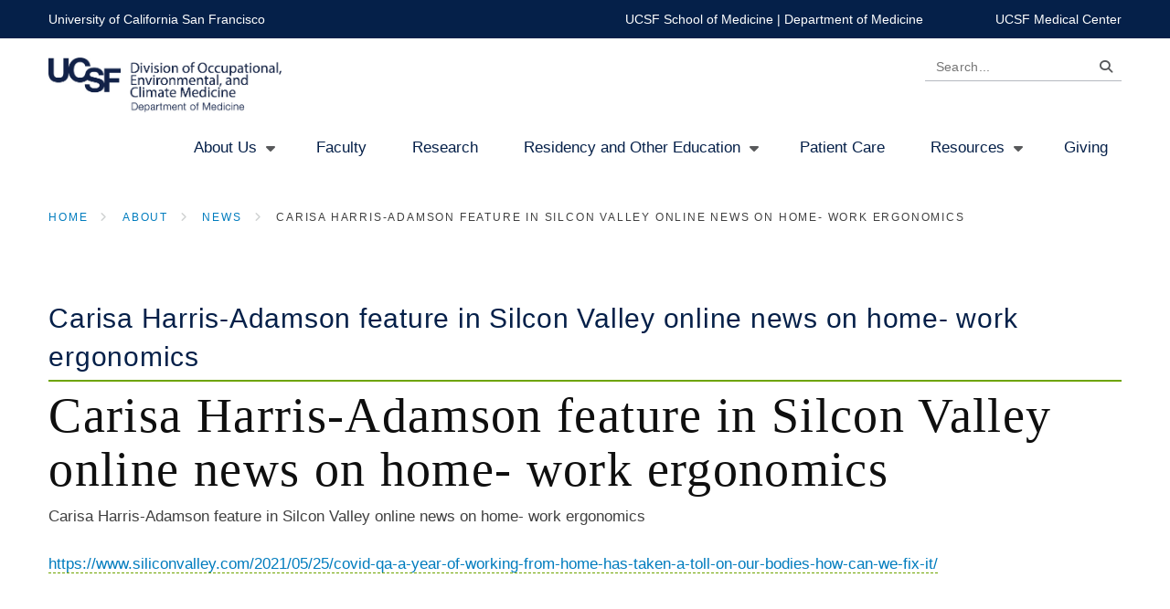

--- FILE ---
content_type: text/html; charset=UTF-8
request_url: https://oecm.ucsf.edu/news/carisa-harris-adamson-feature-silcon-valley-online-news-home-work-ergonomics
body_size: 6637
content:
<!DOCTYPE html>
<html lang="en" dir="ltr" prefix="content: http://purl.org/rss/1.0/modules/content/  dc: http://purl.org/dc/terms/  foaf: http://xmlns.com/foaf/0.1/  og: http://ogp.me/ns#  rdfs: http://www.w3.org/2000/01/rdf-schema#  schema: http://schema.org/  sioc: http://rdfs.org/sioc/ns#  sioct: http://rdfs.org/sioc/types#  skos: http://www.w3.org/2004/02/skos/core#  xsd: http://www.w3.org/2001/XMLSchema# ">
  <head>
    <meta charset="utf-8" />
<meta name="description" content="Carisa Harris-Adamson feature in Silcon Valley online news on home- work ergonomics" />
<link rel="canonical" href="https://oecm.ucsf.edu/news/carisa-harris-adamson-feature-silcon-valley-online-news-home-work-ergonomics" />
<meta name="Generator" content="Drupal 10 (https://www.drupal.org)" />
<meta name="MobileOptimized" content="width" />
<meta name="HandheldFriendly" content="true" />
<meta name="viewport" content="width=device-width, initial-scale=1.0" />
<link rel="icon" href="/sites/oem.ucsf.edu/files/favicon.ico" type="image/vnd.microsoft.icon" />

    <title>Carisa Harris-Adamson feature in Silcon Valley online news on home- work ergonomics | Occupational, Environmental, and Climate Medicine</title>
    <link rel="stylesheet" media="all" href="/modules/custom/ckeditor_y3ti_plugins/css/domcollapsible.css?t8xr78" />
<link rel="stylesheet" media="all" href="/modules/custom/ckeditor_y3ti_plugins/css/ucsfcalloutbox.css?t8xr78" />
<link rel="stylesheet" media="all" href="/modules/custom/ckeditor_y3ti_plugins/css/ucsfquote.css?t8xr78" />
<link rel="stylesheet" media="all" href="/themes/contrib/stable/css/core/components/progress.module.css?t8xr78" />
<link rel="stylesheet" media="all" href="/themes/contrib/stable/css/core/components/ajax-progress.module.css?t8xr78" />
<link rel="stylesheet" media="all" href="/themes/contrib/stable/css/system/components/align.module.css?t8xr78" />
<link rel="stylesheet" media="all" href="/themes/contrib/stable/css/system/components/fieldgroup.module.css?t8xr78" />
<link rel="stylesheet" media="all" href="/themes/contrib/stable/css/system/components/container-inline.module.css?t8xr78" />
<link rel="stylesheet" media="all" href="/themes/contrib/stable/css/system/components/clearfix.module.css?t8xr78" />
<link rel="stylesheet" media="all" href="/themes/contrib/stable/css/system/components/details.module.css?t8xr78" />
<link rel="stylesheet" media="all" href="/themes/contrib/stable/css/system/components/hidden.module.css?t8xr78" />
<link rel="stylesheet" media="all" href="/themes/contrib/stable/css/system/components/item-list.module.css?t8xr78" />
<link rel="stylesheet" media="all" href="/themes/contrib/stable/css/system/components/js.module.css?t8xr78" />
<link rel="stylesheet" media="all" href="/themes/contrib/stable/css/system/components/nowrap.module.css?t8xr78" />
<link rel="stylesheet" media="all" href="/themes/contrib/stable/css/system/components/position-container.module.css?t8xr78" />
<link rel="stylesheet" media="all" href="/themes/contrib/stable/css/system/components/reset-appearance.module.css?t8xr78" />
<link rel="stylesheet" media="all" href="/themes/contrib/stable/css/system/components/resize.module.css?t8xr78" />
<link rel="stylesheet" media="all" href="/themes/contrib/stable/css/system/components/system-status-counter.css?t8xr78" />
<link rel="stylesheet" media="all" href="/themes/contrib/stable/css/system/components/system-status-report-counters.css?t8xr78" />
<link rel="stylesheet" media="all" href="/themes/contrib/stable/css/system/components/system-status-report-general-info.css?t8xr78" />
<link rel="stylesheet" media="all" href="/themes/contrib/stable/css/system/components/tablesort.module.css?t8xr78" />
<link rel="stylesheet" media="all" href="/themes/contrib/stable/css/views/views.module.css?t8xr78" />
<link rel="stylesheet" media="all" href="/themes/contrib/stable/css/core/assets/vendor/normalize-css/normalize.css?t8xr78" />
<link rel="stylesheet" media="all" href="/themes/contrib/stable/css/core/normalize-fixes.css?t8xr78" />
<link rel="stylesheet" media="all" href="/themes/contrib/classy/css/components/action-links.css?t8xr78" />
<link rel="stylesheet" media="all" href="/themes/contrib/classy/css/components/breadcrumb.css?t8xr78" />
<link rel="stylesheet" media="all" href="/themes/contrib/classy/css/components/button.css?t8xr78" />
<link rel="stylesheet" media="all" href="/themes/contrib/classy/css/components/collapse-processed.css?t8xr78" />
<link rel="stylesheet" media="all" href="/themes/contrib/classy/css/components/container-inline.css?t8xr78" />
<link rel="stylesheet" media="all" href="/themes/contrib/classy/css/components/details.css?t8xr78" />
<link rel="stylesheet" media="all" href="/themes/contrib/classy/css/components/exposed-filters.css?t8xr78" />
<link rel="stylesheet" media="all" href="/themes/contrib/classy/css/components/field.css?t8xr78" />
<link rel="stylesheet" media="all" href="/themes/contrib/classy/css/components/icons.css?t8xr78" />
<link rel="stylesheet" media="all" href="/themes/contrib/classy/css/components/inline-form.css?t8xr78" />
<link rel="stylesheet" media="all" href="/themes/contrib/classy/css/components/item-list.css?t8xr78" />
<link rel="stylesheet" media="all" href="/themes/contrib/classy/css/components/link.css?t8xr78" />
<link rel="stylesheet" media="all" href="/themes/contrib/classy/css/components/links.css?t8xr78" />
<link rel="stylesheet" media="all" href="/themes/contrib/classy/css/components/menu.css?t8xr78" />
<link rel="stylesheet" media="all" href="/themes/contrib/classy/css/components/more-link.css?t8xr78" />
<link rel="stylesheet" media="all" href="/themes/contrib/classy/css/components/pager.css?t8xr78" />
<link rel="stylesheet" media="all" href="/themes/contrib/classy/css/components/tabledrag.css?t8xr78" />
<link rel="stylesheet" media="all" href="/themes/contrib/classy/css/components/tableselect.css?t8xr78" />
<link rel="stylesheet" media="all" href="/themes/contrib/classy/css/components/tablesort.css?t8xr78" />
<link rel="stylesheet" media="all" href="/themes/contrib/classy/css/components/tabs.css?t8xr78" />
<link rel="stylesheet" media="all" href="/themes/contrib/classy/css/components/textarea.css?t8xr78" />
<link rel="stylesheet" media="all" href="/themes/contrib/classy/css/components/ui-dialog.css?t8xr78" />
<link rel="stylesheet" media="all" href="/themes/contrib/classy/css/components/messages.css?t8xr78" />
<link rel="stylesheet" media="all" href="/themes/contrib/classy/css/components/node.css?t8xr78" />
<link rel="stylesheet" media="all" href="/themes/contrib/classy/css/components/progress.css?t8xr78" />
<link rel="stylesheet" media="all" href="//cdnjs.cloudflare.com/ajax/libs/bootstrap-select/1.12.4/css/bootstrap-select.min.css" />
<link rel="stylesheet" media="all" href="//fast.fonts.net/cssapi/1de5e06a-22e2-404a-be10-e17b99f4292d.css" />
<link rel="stylesheet" media="all" href="//use.fontawesome.com/releases/v6.7.1/css/all.css" />
<link rel="stylesheet" media="all" href="/profiles/custom/dom_mini_profile/themes/custom/dom/css/styles.css?t8xr78" />
<link rel="stylesheet" media="all" href="/profiles/custom/dom_mini_profile/themes/custom/dom/js/aos/dist/aos.css?t8xr78" />
<link rel="stylesheet" media="all" href="/profiles/custom/dom_mini_profile/themes/custom/dom/libraries/slick-carousel/slick/slick.css?t8xr78" />

    <script src="/modules/contrib/ucsf_adobe_analytics/js/ucsf-data-layer.js?t8xr78" defer></script>
<script src="/modules/contrib/ucsf_adobe_analytics/js/ucsf-mag-marketing-data-layer.js?t8xr78" defer></script>
<script src="https://assets.adobedtm.com/db5f13cb240b/b1130ce1ceae/launch-db8f55f3e131.min.js" defer></script>
<script src="/modules/custom/ckeditor_y3ti_plugins/js/build/customElements.bundle.js?t8xr78"></script>

    <link href="/modules/custom/ckeditor_y3ti_plugins/elements/elements.html" rel="import">
  </head>
  <body class="path-node node page-node-type-news no-sidebar news-node-id-11241" >
        <a href="#main-content" class="visually-hidden focusable skip-link">
      Skip to main content
    </a>
    
      <div class="dialog-off-canvas-main-canvas" data-off-canvas-main-canvas>
    <div class="page">

  <header role="banner" class="site-header">
    <div class="global-header">
      <div class="c-l">
        <div class="row">
          <div class="global-brand">
            <a href="https://www.ucsf.edu/" target="_blank">University of California San Francisco</a>
          </div>
          <div class="global-links">
            <a href="http://medschool.ucsf.edu/" target="_blank">UCSF School of Medicine</a> |
            <a href="http://medicine.ucsf.edu/" target="_blank">Department of Medicine</a>
            <a href="https://www.ucsfhealth.org" target="_blank" class="margin">UCSF Medical Center</a>
          </div>
        </div>
      </div>
    </div>

    <div class="primary-header">
      <div class="c-l">
        <div class="nav-primary-toggle">
          <a href="#" class="collapsed" data-toggle="collapse" data-target="#primary-collapse">
            <i class="fas fa-bars"></i>
          </a>
        </div>
          <div class="region region-header">
    <div id="block-dom-branding" class="primary-brand block block-system block-system-branding-block">
  
    
        <a href="/" rel="home" class="site-logo">
      <img src="/sites/oem.ucsf.edu/files/UCSF-OECM-logo.png" alt="Home" />
    </a>
      </div>
<div class="search-block-form search-box block block-search container-inline" data-drupal-selector="search-block-form" id="block-searchform" role="search">
  
    
      <form action="/search/node" method="get" id="search-block-form" accept-charset="UTF-8">
  <div class="js-form-item form-item js-form-type-search form-type-search js-form-item-keys form-item-keys form-no-label">
      <label for="edit-keys" class="visually-hidden">Search</label>
        <input title="Search..." placeholder="Search..." data-drupal-selector="edit-keys" type="search" id="edit-keys" name="keys" value="" size="15" maxlength="128" class="form-search" />

        </div>
<div data-drupal-selector="edit-actions" class="form-actions js-form-wrapper form-wrapper" id="edit-actions">  <button  data-drupal-selector="edit-submit" type="submit" id="edit-submit" value="Search" class="button js-form-submit form-submit btn btn-primary btn-sm">Search</button>
</div>

</form>

  </div>
<div class="nav-primary-collapse collapse" id="primary-collapse">
  <nav role="navigation" aria-labelledby="block-mainnavigation-menu" id="block-mainnavigation" class="block block-menu navigation menu--main nav-primary">
                      
    <h2 class="visually-hidden" id="block-mainnavigation-menu">Main navigation</h2>
    

              

  <ul data-region="header" class="menu menu-level-0">
                  
        <li class="menu-item menu-item--expanded">
          <a href="/about-us" data-drupal-link-system-path="node/138">About Us</a>
                                
  
  <div class="menu_link_content menu-link-contentmain view-mode-default menu-dropdown menu-dropdown-0 menu-type-default">
              
  <ul class="menu menu-level-1">
                  
        <li class="menu-item">
          <a href="/about-us/mission" title="Mission" data-drupal-link-system-path="node/12701">Mission</a>
                                
  
  <div class="menu_link_content menu-link-contentmain view-mode-default menu-dropdown menu-dropdown-1 menu-type-default">
              
      </div>



                  </li>
                      
        <li class="menu-item">
          <a href="/about-us/leadership" data-drupal-link-system-path="node/5871">Leadership</a>
                                
  
  <div class="menu_link_content menu-link-contentmain view-mode-default menu-dropdown menu-dropdown-1 menu-type-default">
              
      </div>



                  </li>
                      
        <li class="menu-item">
          <a href="/about-us/staff" data-drupal-link-system-path="node/142">Staff</a>
                                
  
  <div class="menu_link_content menu-link-contentmain view-mode-default menu-dropdown menu-dropdown-1 menu-type-default">
              
      </div>



                  </li>
                      
        <li class="menu-item">
          <a href="/about-us/alice-hamilton-lecture" data-drupal-link-system-path="node/136">Alice Hamilton Lecture</a>
                                
  
  <div class="menu_link_content menu-link-contentmain view-mode-default menu-dropdown menu-dropdown-1 menu-type-default">
              
      </div>



                  </li>
                      
        <li class="menu-item">
          <a href="/about-us/history" data-drupal-link-system-path="node/137">History</a>
                                
  
  <div class="menu_link_content menu-link-contentmain view-mode-default menu-dropdown menu-dropdown-1 menu-type-default">
              
      </div>



                  </li>
                      
        <li class="menu-item">
          <a href="/about-us/newsletters" data-drupal-link-system-path="node/5831">Newsletters</a>
                                
  
  <div class="menu_link_content menu-link-contentmain view-mode-default menu-dropdown menu-dropdown-1 menu-type-default">
              
      </div>



                  </li>
          </ul>



      </div>



                  </li>
                      
        <li class="menu-item menu-item--collapsed">
          <a href="/faculty" data-drupal-link-system-path="node/162">Faculty</a>
                                
  
  <div class="menu_link_content menu-link-contentmain view-mode-default menu-dropdown menu-dropdown-0 menu-type-default">
              
      </div>



                  </li>
                      
        <li class="menu-item">
          <a href="/occupational-environmental-and-climate-medicine-research" data-drupal-link-system-path="node/19186">Research</a>
                                
  
  <div class="menu_link_content menu-link-contentmain view-mode-default menu-dropdown menu-dropdown-0 menu-type-default">
              
      </div>



                  </li>
                      
        <li class="menu-item menu-item--expanded">
          <a href="/oem-residency-and-other-educational-programs" data-drupal-link-system-path="node/149">Residency and Other Education</a>
                                
  
  <div class="menu_link_content menu-link-contentmain view-mode-default menu-dropdown menu-dropdown-0 menu-type-default">
              
  <ul class="menu menu-level-1">
                  
        <li class="menu-item menu-item--expanded">
          <a href="/residency-and-other-education/residency-program" data-drupal-link-system-path="node/145">Residency Program</a>
                                
  
  <div class="menu_link_content menu-link-contentmain view-mode-default menu-dropdown menu-dropdown-1 menu-type-default">
              
  <ul class="menu menu-level-2">
                  
        <li class="menu-item">
          <a href="/residency-and-other-education/residency-program/contact" data-drupal-link-system-path="node/156">Contact</a>
                                
  
  <div class="menu_link_content menu-link-contentmain view-mode-default menu-dropdown menu-dropdown-2 menu-type-default">
              
      </div>



                  </li>
                      
        <li class="menu-item">
          <a href="https://oecm.ucsf.edu/current-residents" title="Our Current Residents">Current Residents</a>
                                
  
  <div class="menu_link_content menu-link-contentmain view-mode-default menu-dropdown menu-dropdown-2 menu-type-default">
              
      </div>



                  </li>
                      
        <li class="menu-item">
          <a href="/residency-and-other-education/residency-program/curriculum" data-drupal-link-system-path="node/157">Curriculum</a>
                                
  
  <div class="menu_link_content menu-link-contentmain view-mode-default menu-dropdown menu-dropdown-2 menu-type-default">
              
      </div>



                  </li>
                      
        <li class="menu-item">
          <a href="/residency-and-other-education/residency-program/frequently-asked-questions" data-drupal-link-system-path="node/158">FAQ</a>
                                
  
  <div class="menu_link_content menu-link-contentmain view-mode-default menu-dropdown menu-dropdown-2 menu-type-default">
              
      </div>



                  </li>
                      
        <li class="menu-item">
          <a href="/residency-and-other-education/residency-program/how-apply" data-drupal-link-system-path="node/155">How to Apply</a>
                                
  
  <div class="menu_link_content menu-link-contentmain view-mode-default menu-dropdown menu-dropdown-2 menu-type-default">
              
      </div>



                  </li>
                      
        <li class="menu-item">
          <a href="/residency-and-other-education/residency-program/salary-and-benefits" data-drupal-link-system-path="node/159">Salary and Benefits</a>
                                
  
  <div class="menu_link_content menu-link-contentmain view-mode-default menu-dropdown menu-dropdown-2 menu-type-default">
              
      </div>



                  </li>
          </ul>



      </div>



                  </li>
                      
        <li class="menu-item">
          <a href="/residency-and-other-education/continuing-medical-education" data-drupal-link-system-path="node/146">Continuing Medical Education</a>
                                
  
  <div class="menu_link_content menu-link-contentmain view-mode-default menu-dropdown menu-dropdown-1 menu-type-default">
              
      </div>



                  </li>
                      
        <li class="menu-item menu-item--expanded">
          <a href="/residency-and-other-education/oecm-grand-rounds-2025-2026-schedule" data-drupal-link-system-path="node/148">OECM Grand Rounds</a>
                                
  
  <div class="menu_link_content menu-link-contentmain view-mode-default menu-dropdown menu-dropdown-1 menu-type-default">
              
  <ul class="menu menu-level-2">
                  
        <li class="menu-item">
          <a href="https://oecm.ucsf.edu/notes-field">Notes From The Field</a>
                                
  
  <div class="menu_link_content menu-link-contentmain view-mode-default menu-dropdown menu-dropdown-2 menu-type-default">
              
      </div>



                  </li>
          </ul>



      </div>



                  </li>
                      
        <li class="menu-item">
          <a href="/residency-and-other-education/our-partner-occupational-health-programs" data-drupal-link-system-path="node/150">Our Partner Occupational Health Programs</a>
                                
  
  <div class="menu_link_content menu-link-contentmain view-mode-default menu-dropdown menu-dropdown-1 menu-type-default">
              
      </div>



                  </li>
          </ul>



      </div>



                  </li>
                      
        <li class="menu-item">
          <a href="/patient-care" data-drupal-link-system-path="node/144">Patient Care</a>
                                
  
  <div class="menu_link_content menu-link-contentmain view-mode-default menu-dropdown menu-dropdown-0 menu-type-default">
              
      </div>



                  </li>
                      
        <li class="menu-item menu-item--expanded">
          <a href="/resources" data-drupal-link-system-path="node/165">Resources</a>
                                
  
  <div class="menu_link_content menu-link-contentmain view-mode-default menu-dropdown menu-dropdown-0 menu-type-default">
              
  <ul class="menu menu-level-1">
                  
        <li class="menu-item">
          <a href="/resources/affiliated-programs" data-drupal-link-system-path="node/19206">Affiliated Programs</a>
                                
  
  <div class="menu_link_content menu-link-contentmain view-mode-default menu-dropdown menu-dropdown-1 menu-type-default">
              
      </div>



                  </li>
                      
        <li class="menu-item">
          <a href="/resources/oecm-tutorials" data-drupal-link-system-path="node/166">OECM Tutorials</a>
                                
  
  <div class="menu_link_content menu-link-contentmain view-mode-default menu-dropdown menu-dropdown-1 menu-type-default">
              
      </div>



                  </li>
          </ul>



      </div>



                  </li>
                      
        <li class="menu-item">
          <a href="/giving" data-drupal-link-system-path="node/129">Giving</a>
                                
  
  <div class="menu_link_content menu-link-contentmain view-mode-default menu-dropdown menu-dropdown-0 menu-type-default">
              
      </div>



                  </li>
          </ul>


      </nav>
</div>

  </div>

      </div>
    </div>
    <div class="location-header">
      
    </div>

  </header>
  
  <div class="page-content">
    <div class="c-l">
      <main role="main" class="main">
        <a id="main-content" tabindex="-1"></a>
            <div class="region region-content">
    <div data-drupal-messages-fallback class="hidden"></div><div id="block-breadcrumbs" class="block block-system block-system-breadcrumb-block">
  
    
        <nav class="breadcrumb" role="navigation" aria-labelledby="system-breadcrumb">
    <h2 id="system-breadcrumb" class="visually-hidden">Breadcrumb</h2>
    <ol class="breadcrumb">
          <li>
                  <a href="https://oecm.ucsf.edu">Home</a>
              </li>
          <li>
                  <a href="/about">About</a>
              </li>
          <li>
                  <a href="/news">News</a>
              </li>
          <li>
                  Carisa Harris-Adamson feature in Silcon Valley online news on home- work ergonomics
              </li>
        </ol>
  </nav>

  </div>
<div id="block-pagetitle" class="block block-core block-page-title-block">
  
      <h2><span class="field field--name-title field--type-string field--label-hidden">Carisa Harris-Adamson feature in Silcon Valley online news on home- work ergonomics</span>
</h2>
    
      
  <h1 class="page-title"><span class="field field--name-title field--type-string field--label-hidden">Carisa Harris-Adamson feature in Silcon Valley online news on home- work ergonomics</span>
</h1>


  </div>
<div id="block-dom-content" class="block block-system block-system-main-block">
  
    
      
<article about="/news/carisa-harris-adamson-feature-silcon-valley-online-news-home-work-ergonomics" class="node node--type-news node--view-mode-full">

  
    

  
  <div class="node__content">
    
            <div class="clearfix text-formatted field field--name-body field--type-text-with-summary field--label-hidden field__item"><p><span><span><span>Carisa Harris-Adamson feature in Silcon Valley online news on home- work ergonomics</span></span></span></p>

<p><span><span><span><a href="https://urldefense.com/v3/__https:/www.siliconvalley.com/2021/05/25/covid-qa-a-year-of-working-from-home-has-taken-a-toll-on-our-bodies-how-can-we-fix-it/__;!!LQC6Cpwp!-6blr403R2oMT9vQDpdv4r7_2cgi2l0Biy-2TBdkDcNpx_rVzCUEv5_FTbQQJ9gROw$" target="_blank"><span><span><span>https://www.siliconvalley.com/2021/05/25/covid-qa-a-year-of-working-from-home-has-taken-a-toll-on-our-bodies-how-can-we-fix-it/</span></span></span></a></span></span></span></p></div>
      
  </div>

</article>

  </div>

  </div>

                      </main>
    </div>
  </div>
    <div class="region region-content-bottom">
    <div class="views-element-container block block-views block-views-blocknews-details-bottom bottom-cta highlighted-media news-category" id="block-views-block-news-details-bottom-2">
  <div class="section-header">
    <div class="c-l">
      
              <h3 class="title">The Latest News</h3>
            
    </div>
  </div>
  <div class="c-off-right">
          <div><div class="view view-news-details view-id-news_details view-display-id-bottom js-view-dom-id-08d099116228074636a4ae8efa4ae7f42ebe43fef80ce9f4785238664bd11e92 aos-init aos-animate">
  
    
      <div class="view-header">
      
    </div>
      
      <div class="media-owl owl-carousel owl-theme">
      
  <div class="media-card blue alt-4">
    <div class="media-card-support" style="background-image: url(https://oecm.ucsf.edu/sites/oem.ucsf.edu/files/2026-01/NIOSH_Morgantown_1.jpg)"></div>
<div class="views-field views-field-title media-card-content"><h4 class="field-content title"><a href="/news/victory-niosh-staff-reinstated">Victory! NIOSH Staff Reinstated!</a></h4></div>
  </div>
  <div class="media-card blue alt-4">
    <div class="media-card-support" style="background-image: url(https://oecm.ucsf.edu/sites/oem.ucsf.edu/files/2026-01/PSE_191495%281%29.jpg)"></div>
<div class="views-field views-field-title media-card-content"><h4 class="field-content title"><a href="/news/ucsf-oem-residency-awarded-california-grow-grant">UCSF OEM Residency Awarded a California &quot;Grow Grant&quot; </a></h4></div>
  </div>
  <div class="media-card blue alt-4">
    <div class="media-card-support" style="background-image: url(https://oecm.ucsf.edu/sites/oem.ucsf.edu/files/2025-12/Sam%20Goldman%20headshot%202025%20WIRED%20magazine.jpg)"></div>
<div class="views-field views-field-title media-card-content"><h4 class="field-content title"><a href="/news/sam-goldman-featured-wired-magazine-about-link-between-parkinsons-and-our-waters">Sam Goldman featured in WIRED Magazine about a link between Parkinson&#039;s and our waters</a></h4></div>
  </div>
  <div class="media-card blue alt-4">
    <div class="media-card-support" style="background-image: url(https://oecm.ucsf.edu/sites/oem.ucsf.edu/files/2025-09/public-domain-pictures-1494235402AAH.jpg)"></div>
<div class="views-field views-field-title media-card-content"><h4 class="field-content title"><a href="/news/dr-robert-harrison-interviewed-cbs-evening-news-regarding-fume-incidents-airplanes">Dr. Robert Harrison interviewed by CBS Evening News regarding fume incidents on airplanes</a></h4></div>
  </div>
  <div class="media-card blue alt-4">
    <div class="media-card-support" style="background-image: url(https://oecm.ucsf.edu/sites/oem.ucsf.edu/files/2025-09/toxic-liquid-smoke-background-2.jpg)"></div>
<div class="views-field views-field-title media-card-content"><h4 class="field-content title"><a href="/news/dr-robert-harrison-quoted-wsj-regarding-airplane-toxic-fumes">Dr. Robert Harrison quoted in WSJ regarding Airplane Toxic Fumes</a></h4></div>
  </div>
  <div class="media-card navy alt-5">
    <div class="media-card-support" style="background-image: url(https://oecm.ucsf.edu/sites/oem.ucsf.edu/files/2025-09/Rahmat%20Balogun%20headshot.png)"></div>
<div class="views-field views-field-title media-card-content"><h4 class="field-content title"><a href="/news/dr-rahmat-balogun-accepted-center-enhancement-communication-healthcare">Dr. Rahmat Balogun accepted into the Center for Enhancement of Communication in Healthcare</a></h4></div>
  </div>
  <div class="media-card blue alt-4">
    <div class="media-card-support" style="background-image: url(https://oecm.ucsf.edu/sites/oem.ucsf.edu/files/2025-09/Panel-1-web.jpg)"></div>
<div class="views-field views-field-title media-card-content"><h4 class="field-content title"><a href="/news/dr-timur-durrani-appointed-california-biomonitoring-scientific-guidance-panel">Dr. Timur Durrani appointed to the California Biomonitoring Scientific Guidance Panel</a></h4></div>
  </div>
  <div class="media-card navy alt-5">
    <div class="media-card-support" style="background-image: url(https://oecm.ucsf.edu/sites/oem.ucsf.edu/files/2025-09/Matthew%20Gribble%20Headshot%202.png)"></div>
<div class="views-field views-field-title media-card-content"><h4 class="field-content title"><a href="/news/dr-matthew-gribble-selected-be-advisory-committee-ocean-science-trusts">Dr. Matthew Gribble selected to be on the Advisory Committee for Ocean Science Trusts</a></h4></div>
  </div>
  <div class="media-card blue alt-4">
    <div class="media-card-support" style="background-image: url(https://oecm.ucsf.edu/sites/oem.ucsf.edu/files/2025-05/NIOSH%20image.png)"></div>
<div class="views-field views-field-title media-card-content"><h4 class="field-content title"><a href="/news/dr-robert-harrison-discusses-importance-niosh">Dr. Robert Harrison discusses the importance of NIOSH</a></h4></div>
  </div>
  <div class="media-card blue alt-4">
    <div class="media-card-support" style="background-image: url(https://oecm.ucsf.edu/sites/oem.ucsf.edu/files/2025-04/Robert%20Harrison%20Headshot.jpg)"></div>
<div class="views-field views-field-title media-card-content"><h4 class="field-content title"><a href="/news/staff-cuts-niosh-jeopardize-occupational-health">Staff cuts at NIOSH Jeopardize Occupational Health</a></h4></div>
  </div>

    </div>
  
          <div class="more-link"><a href="/news">View All News</a></div>

      </div>
</div>

      </div>
  <div class="slide-controls"></div>
</div>

  </div>

  <footer role="contentinfo" id="site-footer">
    <div class="c-l">
                    <div class="sub-footer">
            <div class="region region-footer-bottom">
    <div id="block-copyrightblock" class="brand block block-block-content block-block-content08222524-10a1-4232-8681-7e6b545c53d2">
  
    
      
            <div class="clearfix text-formatted field field--name-body field--type-text-with-summary field--label-hidden field__item"><p><a href="http://medicine.ucsf.edu" target="_blank"><img alt="UCSF Sublogo" data-entity-type="file" data-entity-uuid="be83533b-0c85-47c8-81d6-57797fa6ae40" data-image-style src="/sites/ucsfhealthcardiology.ucsf.edu/files/inline-images/UCSF_sublogo_Dept_of_Medicine_white_RGB.png" class="align-left"></a></p>

<div class="legal">&nbsp;</div>

<div class="legal"><span class="copyright">© 2025 The Regents of the University of California.</span> <a href="https://www.ucsf.edu" target="_blank">The University of California San Francisco</a>&nbsp;&nbsp;|&nbsp;&nbsp;<a href="https://medicine.ucsf.edu/" target="_blank">UCSF Department of Medicine</a>&nbsp; &nbsp; &nbsp; &nbsp; &nbsp; &nbsp; &nbsp; &nbsp; &nbsp; &nbsp;&nbsp;&nbsp; &nbsp; &nbsp;&nbsp; &nbsp;&nbsp; &nbsp; &nbsp; &nbsp; &nbsp; &nbsp; &nbsp; &nbsp; &nbsp; &nbsp; &nbsp; &nbsp; &nbsp; &nbsp; &nbsp; &nbsp; &nbsp; &nbsp; &nbsp;&nbsp;<a href="https://websites.ucsf.edu/digital-accessibility" target="_blank">Accessibility</a>&nbsp;&nbsp;<a href="https://www.ucsf.edu/website-privacy-policy" target="_blank">Privacy Policy</a>&nbsp;&nbsp;<a href="https://websites.ucsf.edu/website-terms-use" target="_blank">Terms of Use</a>&nbsp;&nbsp;<a href="https://websites.ucsf.edu/azlist" target="_blank">A-Z Website List</a>&nbsp;&nbsp;</div></div>
      
  </div>

  </div>

        </div>
          </div>
  </footer>

</div>
  </div>

    <script>window.dataLayer = window.dataLayer || []; window.dataLayer.push({"drupalLanguage":"en","drupalCountry":"US","siteName":"Occupational, Environmental, and Climate Medicine","entityCreated":"1622676941","entityLangcode":"en","entityStatus":"1","entityUid":"131","entityUuid":"bb7e93d8-397a-420f-aacb-0dded0434eb2","entityVid":"13591","entityName":"Jason.Nghe@ucsf.edu","entityType":"node","entityBundle":"news","entityId":"11241","entityTitle":"Carisa Harris-Adamson feature in Silcon Valley online news on home- work ergonomics","userUid":0});</script>

    <script type="application/json" data-drupal-selector="drupal-settings-json">{"path":{"baseUrl":"\/","pathPrefix":"","currentPath":"node\/11241","currentPathIsAdmin":false,"isFront":false,"currentLanguage":"en"},"pluralDelimiter":"\u0003","suppressDeprecationErrors":true,"ajaxPageState":{"libraries":"[base64]","theme":"dom","theme_token":null},"ajaxTrustedUrl":{"\/search\/node":true},"dataLayer":{"defaultLang":"en","languages":{"en":{"id":"en","name":"English","direction":"ltr","weight":0}}},"views":{"ajax_path":"\/views\/ajax","ajaxViews":{"views_dom_id:08d099116228074636a4ae8efa4ae7f42ebe43fef80ce9f4785238664bd11e92":{"view_name":"news_details","view_display_id":"bottom","view_args":"","view_path":"\/node\/11241","view_base_path":"news","view_dom_id":"08d099116228074636a4ae8efa4ae7f42ebe43fef80ce9f4785238664bd11e92","pager_element":0}}},"user":{"uid":0,"permissionsHash":"aafb11afbdf707cd276226ba6c81166576f08e49f973326fbcdd82a09c3ee5da"}}</script>
<script src="/core/assets/vendor/jquery/jquery.min.js?v=3.7.1"></script>
<script src="/core/assets/vendor/once/once.min.js?v=1.0.1"></script>
<script src="/core/misc/drupalSettingsLoader.js?v=10.4.5"></script>
<script src="/core/misc/drupal.js?v=10.4.5"></script>
<script src="/core/misc/drupal.init.js?v=10.4.5"></script>
<script src="/core/assets/vendor/tabbable/index.umd.min.js?v=6.2.0"></script>
<script src="/modules/custom/ckeditor_y3ti_plugins/js/frontend/details.js?t8xr78"></script>
<script src="/modules/contrib/datalayer/js/datalayer.js?v=1.x"></script>
<script src="//cdnjs.cloudflare.com/ajax/libs/bootstrap-select/1.12.4/js/bootstrap-select.min.js"></script>
<script src="/profiles/custom/dom_mini_profile/themes/custom/dom/js/waypoints/lib/jquery.waypoints.min.js?v=1.4"></script>
<script src="/profiles/custom/dom_mini_profile/themes/custom/dom/js/jquery.counterup/jquery.counterup.min.js?v=1.4"></script>
<script src="/profiles/custom/dom_mini_profile/themes/custom/dom/js/bootstrap.min.js?v=1.4"></script>
<script src="/profiles/custom/dom_mini_profile/themes/custom/dom/js/aos/dist/aos.js?v=1.4"></script>
<script src="/profiles/custom/dom_mini_profile/themes/custom/dom/js/theme.js?v=1.4"></script>
<script src="/profiles/custom/dom_mini_profile/themes/custom/dom/libraries/slick-carousel/slick/slick.min.js?t8xr78"></script>
<script src="/core/misc/jquery.form.js?v=4.3.0"></script>
<script src="/core/misc/progress.js?v=10.4.5"></script>
<script src="/core/assets/vendor/loadjs/loadjs.min.js?v=4.3.0"></script>
<script src="/core/misc/debounce.js?v=10.4.5"></script>
<script src="/core/misc/announce.js?v=10.4.5"></script>
<script src="/core/misc/message.js?v=10.4.5"></script>
<script src="/core/misc/ajax.js?v=10.4.5"></script>
<script src="/themes/contrib/stable/js/ajax.js?v=10.4.5"></script>
<script src="/core/modules/views/js/base.js?v=10.4.5"></script>
<script src="/core/modules/views/js/ajax_view.js?v=10.4.5"></script>

    <script type="text/javascript">
    /*<![CDATA[*/
    (function() {
        var sz = document.createElement('script'); sz.type = 'text/javascript'; sz.async = true;
        sz.src = '//siteimproveanalytics.com/js/siteanalyze_8343.js';
        var s = document.getElementsByTagName('script')[0]; s.parentNode.insertBefore(sz, s);
    })();
    /*]]>*/
    </script>
  </body>
</html>


--- FILE ---
content_type: text/css
request_url: https://oecm.ucsf.edu/profiles/custom/dom_mini_profile/themes/custom/dom/css/styles.css?t8xr78
body_size: 42554
content:
@charset "UTF-8";
/* cta blue */
/*!
 * Bootstrap v3.3.7 (http://getbootstrap.com)
 * Copyright 2011-2016 Twitter, Inc.
 * Licensed under MIT (https://github.com/twbs/bootstrap/blob/master/LICENSE)
 */
/*! normalize.css v3.0.3 | MIT License | github.com/necolas/normalize.css */
html {
  font-family: sans-serif;
  -ms-text-size-adjust: 100%;
  -webkit-text-size-adjust: 100%;
}

body {
  margin: 0;
}

article,
aside,
details,
figcaption,
figure,
footer,
header,
hgroup,
main,
menu,
nav,
section,
summary {
  display: block;
}

audio,
canvas,
progress,
video {
  display: inline-block;
  vertical-align: baseline;
}

audio:not([controls]) {
  display: none;
  height: 0;
}

[hidden],
template {
  display: none;
}

a {
  background-color: transparent;
}

a:active,
a:hover {
  outline: 0;
}

abbr[title] {
  border-bottom: 1px dotted;
}

b,
strong {
  font-weight: bold;
}

dfn {
  font-style: italic;
}

h1 {
  font-size: 2em;
  margin: 0.67em 0;
}

mark {
  background: #ff0;
  color: #000;
}

small {
  font-size: 80%;
}

sub,
sup {
  font-size: 75%;
  line-height: 0;
  position: relative;
  vertical-align: baseline;
}

sup {
  top: -0.5em;
}

sub {
  bottom: -0.25em;
}

img {
  border: 0;
}

svg:not(:root) {
  overflow: hidden;
}

figure {
  margin: 1em 40px;
}

hr {
  box-sizing: content-box;
  height: 0;
}

pre {
  overflow: auto;
}

code,
kbd,
pre,
samp {
  font-family: monospace, monospace;
  font-size: 1em;
}

button,
input,
optgroup,
select,
textarea {
  color: inherit;
  font: inherit;
  margin: 0;
}

button {
  overflow: visible;
}

button,
select {
  text-transform: none;
}

button,
html input[type=button],
input[type=reset],
input[type=submit] {
  -webkit-appearance: button;
  cursor: pointer;
}

button[disabled],
html input[disabled] {
  cursor: default;
}

button::-moz-focus-inner,
input::-moz-focus-inner {
  border: 0;
  padding: 0;
}

input {
  line-height: normal;
}

input[type=checkbox],
input[type=radio] {
  box-sizing: border-box;
  padding: 0;
}

input[type=number]::-webkit-inner-spin-button,
input[type=number]::-webkit-outer-spin-button {
  height: auto;
}

input[type=search] {
  -webkit-appearance: textfield;
  box-sizing: content-box;
}

input[type=search]::-webkit-search-cancel-button,
input[type=search]::-webkit-search-decoration {
  -webkit-appearance: none;
}

fieldset {
  border: 1px solid #c0c0c0;
  margin: 0 2px;
  padding: 0.35em 0.625em 0.75em;
}

legend {
  border: 0;
  padding: 0;
}

textarea {
  overflow: auto;
}

optgroup {
  font-weight: bold;
}

table {
  border-collapse: collapse;
  border-spacing: 0;
}

td,
th {
  padding: 0;
}

/*! Source: https://github.com/h5bp/html5-boilerplate/blob/master/src/css/main.css */
@media print {
  *,
  *:before,
  *:after {
    background: transparent !important;
    color: #000 !important;
    box-shadow: none !important;
    text-shadow: none !important;
  }
  a,
  a:visited {
    text-decoration: underline;
  }
  a[href]:after {
    content: " (" attr(href) ")";
  }
  abbr[title]:after {
    content: " (" attr(title) ")";
  }
  a[href^="#"]:after,
  a[href^="javascript:"]:after {
    content: "";
  }
  pre,
  blockquote {
    border: 1px solid #999;
    page-break-inside: avoid;
  }
  thead {
    display: table-header-group;
  }
  tr,
  img {
    page-break-inside: avoid;
  }
  img {
    max-width: 100% !important;
  }
  p,
  h2,
  h3 {
    orphans: 3;
    widows: 3;
  }
  h2,
  h3 {
    page-break-after: avoid;
  }
  .navbar {
    display: none;
  }
  .btn > .caret,
  .dropup > .btn > .caret {
    border-top-color: #000 !important;
  }
  .label {
    border: 1px solid #000;
  }
  .table {
    border-collapse: collapse !important;
  }
  .table td,
  .table th {
    background-color: #fff !important;
  }
  .table-bordered th,
  .table-bordered td {
    border: 1px solid #ddd !important;
  }
}
@font-face {
  font-family: "Glyphicons Halflings";
  src: url("../fonts/bootstrap/glyphicons-halflings-regular.eot");
  src: url("../fonts/bootstrap/glyphicons-halflings-regular.eot?#iefix") format("embedded-opentype"), url("../fonts/bootstrap/glyphicons-halflings-regular.woff2") format("woff2"), url("../fonts/bootstrap/glyphicons-halflings-regular.woff") format("woff"), url("../fonts/bootstrap/glyphicons-halflings-regular.ttf") format("truetype"), url("../fonts/bootstrap/glyphicons-halflings-regular.svg#glyphicons_halflingsregular") format("svg");
}
.glyphicon {
  position: relative;
  top: 1px;
  display: inline-block;
  font-family: "Glyphicons Halflings";
  font-style: normal;
  font-weight: normal;
  line-height: 1;
  -webkit-font-smoothing: antialiased;
  -moz-osx-font-smoothing: grayscale;
}

.glyphicon-asterisk:before {
  content: "*";
}

.glyphicon-plus:before {
  content: "+";
}

.glyphicon-euro:before,
.glyphicon-eur:before {
  content: "€";
}

.glyphicon-minus:before {
  content: "−";
}

.glyphicon-cloud:before {
  content: "☁";
}

.glyphicon-envelope:before {
  content: "✉";
}

.glyphicon-pencil:before {
  content: "✏";
}

.glyphicon-glass:before {
  content: "\e001";
}

.glyphicon-music:before {
  content: "\e002";
}

.glyphicon-search:before {
  content: "\e003";
}

.glyphicon-heart:before {
  content: "\e005";
}

.glyphicon-star:before {
  content: "\e006";
}

.glyphicon-star-empty:before {
  content: "\e007";
}

.glyphicon-user:before {
  content: "\e008";
}

.glyphicon-film:before {
  content: "\e009";
}

.glyphicon-th-large:before {
  content: "\e010";
}

.glyphicon-th:before {
  content: "\e011";
}

.glyphicon-th-list:before {
  content: "\e012";
}

.glyphicon-ok:before {
  content: "\e013";
}

.glyphicon-remove:before {
  content: "\e014";
}

.glyphicon-zoom-in:before {
  content: "\e015";
}

.glyphicon-zoom-out:before {
  content: "\e016";
}

.glyphicon-off:before {
  content: "\e017";
}

.glyphicon-signal:before {
  content: "\e018";
}

.glyphicon-cog:before {
  content: "\e019";
}

.glyphicon-trash:before {
  content: "\e020";
}

.glyphicon-home:before {
  content: "\e021";
}

.glyphicon-file:before {
  content: "\e022";
}

.glyphicon-time:before {
  content: "\e023";
}

.glyphicon-road:before {
  content: "\e024";
}

.glyphicon-download-alt:before {
  content: "\e025";
}

.glyphicon-download:before {
  content: "\e026";
}

.glyphicon-upload:before {
  content: "\e027";
}

.glyphicon-inbox:before {
  content: "\e028";
}

.glyphicon-play-circle:before {
  content: "\e029";
}

.glyphicon-repeat:before {
  content: "\e030";
}

.glyphicon-refresh:before {
  content: "\e031";
}

.glyphicon-list-alt:before {
  content: "\e032";
}

.glyphicon-lock:before {
  content: "\e033";
}

.glyphicon-flag:before {
  content: "\e034";
}

.glyphicon-headphones:before {
  content: "\e035";
}

.glyphicon-volume-off:before {
  content: "\e036";
}

.glyphicon-volume-down:before {
  content: "\e037";
}

.glyphicon-volume-up:before {
  content: "\e038";
}

.glyphicon-qrcode:before {
  content: "\e039";
}

.glyphicon-barcode:before {
  content: "\e040";
}

.glyphicon-tag:before {
  content: "\e041";
}

.glyphicon-tags:before {
  content: "\e042";
}

.glyphicon-book:before {
  content: "\e043";
}

.glyphicon-bookmark:before {
  content: "\e044";
}

.glyphicon-print:before {
  content: "\e045";
}

.glyphicon-camera:before {
  content: "\e046";
}

.glyphicon-font:before {
  content: "\e047";
}

.glyphicon-bold:before {
  content: "\e048";
}

.glyphicon-italic:before {
  content: "\e049";
}

.glyphicon-text-height:before {
  content: "\e050";
}

.glyphicon-text-width:before {
  content: "\e051";
}

.glyphicon-align-left:before {
  content: "\e052";
}

.glyphicon-align-center:before {
  content: "\e053";
}

.glyphicon-align-right:before {
  content: "\e054";
}

.glyphicon-align-justify:before {
  content: "\e055";
}

.glyphicon-list:before {
  content: "\e056";
}

.glyphicon-indent-left:before {
  content: "\e057";
}

.glyphicon-indent-right:before {
  content: "\e058";
}

.glyphicon-facetime-video:before {
  content: "\e059";
}

.glyphicon-picture:before {
  content: "\e060";
}

.glyphicon-map-marker:before {
  content: "\e062";
}

.glyphicon-adjust:before {
  content: "\e063";
}

.glyphicon-tint:before {
  content: "\e064";
}

.glyphicon-edit:before {
  content: "\e065";
}

.glyphicon-share:before {
  content: "\e066";
}

.glyphicon-check:before {
  content: "\e067";
}

.glyphicon-move:before {
  content: "\e068";
}

.glyphicon-step-backward:before {
  content: "\e069";
}

.glyphicon-fast-backward:before {
  content: "\e070";
}

.glyphicon-backward:before {
  content: "\e071";
}

.glyphicon-play:before {
  content: "\e072";
}

.glyphicon-pause:before {
  content: "\e073";
}

.glyphicon-stop:before {
  content: "\e074";
}

.glyphicon-forward:before {
  content: "\e075";
}

.glyphicon-fast-forward:before {
  content: "\e076";
}

.glyphicon-step-forward:before {
  content: "\e077";
}

.glyphicon-eject:before {
  content: "\e078";
}

.glyphicon-chevron-left:before {
  content: "\e079";
}

.glyphicon-chevron-right:before {
  content: "\e080";
}

.glyphicon-plus-sign:before {
  content: "\e081";
}

.glyphicon-minus-sign:before {
  content: "\e082";
}

.glyphicon-remove-sign:before {
  content: "\e083";
}

.glyphicon-ok-sign:before {
  content: "\e084";
}

.glyphicon-question-sign:before {
  content: "\e085";
}

.glyphicon-info-sign:before {
  content: "\e086";
}

.glyphicon-screenshot:before {
  content: "\e087";
}

.glyphicon-remove-circle:before {
  content: "\e088";
}

.glyphicon-ok-circle:before {
  content: "\e089";
}

.glyphicon-ban-circle:before {
  content: "\e090";
}

.glyphicon-arrow-left:before {
  content: "\e091";
}

.glyphicon-arrow-right:before {
  content: "\e092";
}

.glyphicon-arrow-up:before {
  content: "\e093";
}

.glyphicon-arrow-down:before {
  content: "\e094";
}

.glyphicon-share-alt:before {
  content: "\e095";
}

.glyphicon-resize-full:before {
  content: "\e096";
}

.glyphicon-resize-small:before {
  content: "\e097";
}

.glyphicon-exclamation-sign:before {
  content: "\e101";
}

.glyphicon-gift:before {
  content: "\e102";
}

.glyphicon-leaf:before {
  content: "\e103";
}

.glyphicon-fire:before {
  content: "\e104";
}

.glyphicon-eye-open:before {
  content: "\e105";
}

.glyphicon-eye-close:before {
  content: "\e106";
}

.glyphicon-warning-sign:before {
  content: "\e107";
}

.glyphicon-plane:before {
  content: "\e108";
}

.glyphicon-calendar:before {
  content: "\e109";
}

.glyphicon-random:before {
  content: "\e110";
}

.glyphicon-comment:before {
  content: "\e111";
}

.glyphicon-magnet:before {
  content: "\e112";
}

.glyphicon-chevron-up:before {
  content: "\e113";
}

.glyphicon-chevron-down:before {
  content: "\e114";
}

.glyphicon-retweet:before {
  content: "\e115";
}

.glyphicon-shopping-cart:before {
  content: "\e116";
}

.glyphicon-folder-close:before {
  content: "\e117";
}

.glyphicon-folder-open:before {
  content: "\e118";
}

.glyphicon-resize-vertical:before {
  content: "\e119";
}

.glyphicon-resize-horizontal:before {
  content: "\e120";
}

.glyphicon-hdd:before {
  content: "\e121";
}

.glyphicon-bullhorn:before {
  content: "\e122";
}

.glyphicon-bell:before {
  content: "\e123";
}

.glyphicon-certificate:before {
  content: "\e124";
}

.glyphicon-thumbs-up:before {
  content: "\e125";
}

.glyphicon-thumbs-down:before {
  content: "\e126";
}

.glyphicon-hand-right:before {
  content: "\e127";
}

.glyphicon-hand-left:before {
  content: "\e128";
}

.glyphicon-hand-up:before {
  content: "\e129";
}

.glyphicon-hand-down:before {
  content: "\e130";
}

.glyphicon-circle-arrow-right:before {
  content: "\e131";
}

.glyphicon-circle-arrow-left:before {
  content: "\e132";
}

.glyphicon-circle-arrow-up:before {
  content: "\e133";
}

.glyphicon-circle-arrow-down:before {
  content: "\e134";
}

.glyphicon-globe:before {
  content: "\e135";
}

.glyphicon-wrench:before {
  content: "\e136";
}

.glyphicon-tasks:before {
  content: "\e137";
}

.glyphicon-filter:before {
  content: "\e138";
}

.glyphicon-briefcase:before {
  content: "\e139";
}

.glyphicon-fullscreen:before {
  content: "\e140";
}

.glyphicon-dashboard:before {
  content: "\e141";
}

.glyphicon-paperclip:before {
  content: "\e142";
}

.glyphicon-heart-empty:before {
  content: "\e143";
}

.glyphicon-link:before {
  content: "\e144";
}

.glyphicon-phone:before {
  content: "\e145";
}

.glyphicon-pushpin:before {
  content: "\e146";
}

.glyphicon-usd:before {
  content: "\e148";
}

.glyphicon-gbp:before {
  content: "\e149";
}

.glyphicon-sort:before {
  content: "\e150";
}

.glyphicon-sort-by-alphabet:before {
  content: "\e151";
}

.glyphicon-sort-by-alphabet-alt:before {
  content: "\e152";
}

.glyphicon-sort-by-order:before {
  content: "\e153";
}

.glyphicon-sort-by-order-alt:before {
  content: "\e154";
}

.glyphicon-sort-by-attributes:before {
  content: "\e155";
}

.glyphicon-sort-by-attributes-alt:before {
  content: "\e156";
}

.glyphicon-unchecked:before {
  content: "\e157";
}

.glyphicon-expand:before {
  content: "\e158";
}

.glyphicon-collapse-down:before {
  content: "\e159";
}

.glyphicon-collapse-up:before {
  content: "\e160";
}

.glyphicon-log-in:before {
  content: "\e161";
}

.glyphicon-flash:before {
  content: "\e162";
}

.glyphicon-log-out:before {
  content: "\e163";
}

.glyphicon-new-window:before {
  content: "\e164";
}

.glyphicon-record:before {
  content: "\e165";
}

.glyphicon-save:before {
  content: "\e166";
}

.glyphicon-open:before {
  content: "\e167";
}

.glyphicon-saved:before {
  content: "\e168";
}

.glyphicon-import:before {
  content: "\e169";
}

.glyphicon-export:before {
  content: "\e170";
}

.glyphicon-send:before {
  content: "\e171";
}

.glyphicon-floppy-disk:before {
  content: "\e172";
}

.glyphicon-floppy-saved:before {
  content: "\e173";
}

.glyphicon-floppy-remove:before {
  content: "\e174";
}

.glyphicon-floppy-save:before {
  content: "\e175";
}

.glyphicon-floppy-open:before {
  content: "\e176";
}

.glyphicon-credit-card:before {
  content: "\e177";
}

.glyphicon-transfer:before {
  content: "\e178";
}

.glyphicon-cutlery:before {
  content: "\e179";
}

.glyphicon-header:before {
  content: "\e180";
}

.glyphicon-compressed:before {
  content: "\e181";
}

.glyphicon-earphone:before {
  content: "\e182";
}

.glyphicon-phone-alt:before {
  content: "\e183";
}

.glyphicon-tower:before {
  content: "\e184";
}

.glyphicon-stats:before {
  content: "\e185";
}

.glyphicon-sd-video:before {
  content: "\e186";
}

.glyphicon-hd-video:before {
  content: "\e187";
}

.glyphicon-subtitles:before {
  content: "\e188";
}

.glyphicon-sound-stereo:before {
  content: "\e189";
}

.glyphicon-sound-dolby:before {
  content: "\e190";
}

.glyphicon-sound-5-1:before {
  content: "\e191";
}

.glyphicon-sound-6-1:before {
  content: "\e192";
}

.glyphicon-sound-7-1:before {
  content: "\e193";
}

.glyphicon-copyright-mark:before {
  content: "\e194";
}

.glyphicon-registration-mark:before {
  content: "\e195";
}

.glyphicon-cloud-download:before {
  content: "\e197";
}

.glyphicon-cloud-upload:before {
  content: "\e198";
}

.glyphicon-tree-conifer:before {
  content: "\e199";
}

.glyphicon-tree-deciduous:before {
  content: "\e200";
}

.glyphicon-cd:before {
  content: "\e201";
}

.glyphicon-save-file:before {
  content: "\e202";
}

.glyphicon-open-file:before {
  content: "\e203";
}

.glyphicon-level-up:before {
  content: "\e204";
}

.glyphicon-copy:before {
  content: "\e205";
}

.glyphicon-paste:before {
  content: "\e206";
}

.glyphicon-alert:before {
  content: "\e209";
}

.glyphicon-equalizer:before {
  content: "\e210";
}

.glyphicon-king:before {
  content: "\e211";
}

.glyphicon-queen:before {
  content: "\e212";
}

.glyphicon-pawn:before {
  content: "\e213";
}

.glyphicon-bishop:before {
  content: "\e214";
}

.glyphicon-knight:before {
  content: "\e215";
}

.glyphicon-baby-formula:before {
  content: "\e216";
}

.glyphicon-tent:before {
  content: "⛺";
}

.glyphicon-blackboard:before {
  content: "\e218";
}

.glyphicon-bed:before {
  content: "\e219";
}

.glyphicon-apple:before {
  content: "\f8ff";
}

.glyphicon-erase:before {
  content: "\e221";
}

.glyphicon-hourglass:before {
  content: "⌛";
}

.glyphicon-lamp:before {
  content: "\e223";
}

.glyphicon-duplicate:before {
  content: "\e224";
}

.glyphicon-piggy-bank:before {
  content: "\e225";
}

.glyphicon-scissors:before {
  content: "\e226";
}

.glyphicon-bitcoin:before {
  content: "\e227";
}

.glyphicon-btc:before {
  content: "\e227";
}

.glyphicon-xbt:before {
  content: "\e227";
}

.glyphicon-yen:before {
  content: "¥";
}

.glyphicon-jpy:before {
  content: "¥";
}

.glyphicon-ruble:before {
  content: "₽";
}

.glyphicon-rub:before {
  content: "₽";
}

.glyphicon-scale:before {
  content: "\e230";
}

.glyphicon-ice-lolly:before {
  content: "\e231";
}

.glyphicon-ice-lolly-tasted:before {
  content: "\e232";
}

.glyphicon-education:before {
  content: "\e233";
}

.glyphicon-option-horizontal:before {
  content: "\e234";
}

.glyphicon-option-vertical:before {
  content: "\e235";
}

.glyphicon-menu-hamburger:before {
  content: "\e236";
}

.glyphicon-modal-window:before {
  content: "\e237";
}

.glyphicon-oil:before {
  content: "\e238";
}

.glyphicon-grain:before {
  content: "\e239";
}

.glyphicon-sunglasses:before {
  content: "\e240";
}

.glyphicon-text-size:before {
  content: "\e241";
}

.glyphicon-text-color:before {
  content: "\e242";
}

.glyphicon-text-background:before {
  content: "\e243";
}

.glyphicon-object-align-top:before {
  content: "\e244";
}

.glyphicon-object-align-bottom:before {
  content: "\e245";
}

.glyphicon-object-align-horizontal:before {
  content: "\e246";
}

.glyphicon-object-align-left:before {
  content: "\e247";
}

.glyphicon-object-align-vertical:before {
  content: "\e248";
}

.glyphicon-object-align-right:before {
  content: "\e249";
}

.glyphicon-triangle-right:before {
  content: "\e250";
}

.glyphicon-triangle-left:before {
  content: "\e251";
}

.glyphicon-triangle-bottom:before {
  content: "\e252";
}

.glyphicon-triangle-top:before {
  content: "\e253";
}

.glyphicon-console:before {
  content: "\e254";
}

.glyphicon-superscript:before {
  content: "\e255";
}

.glyphicon-subscript:before {
  content: "\e256";
}

.glyphicon-menu-left:before {
  content: "\e257";
}

.glyphicon-menu-right:before {
  content: "\e258";
}

.glyphicon-menu-down:before {
  content: "\e259";
}

.glyphicon-menu-up:before {
  content: "\e260";
}

* {
  -webkit-box-sizing: border-box;
  -moz-box-sizing: border-box;
  box-sizing: border-box;
}

*:before,
*:after {
  -webkit-box-sizing: border-box;
  -moz-box-sizing: border-box;
  box-sizing: border-box;
}

html {
  font-size: 10px;
  -webkit-tap-highlight-color: rgba(0, 0, 0, 0);
}

body {
  font-family: "Neue Helvetica W01", "Helvetica", "Arial", sans-serif;
  font-size: 17px;
  line-height: 1.6;
  color: #404040;
  background-color: #fff;
  -moz-osx-font-smoothing: grayscale;
  text-shadow: 1px 1px 1px rgba(0, 0, 0, 0.004);
}

input,
button,
select,
textarea {
  font-family: inherit;
  font-size: inherit;
  line-height: inherit;
}

a {
  color: #007CBE;
  text-decoration: none;
}
a:hover, a:focus {
  color: #007CBE;
  text-decoration: none;
}
a:focus {
  outline: 5px auto -webkit-focus-ring-color;
  outline-offset: -2px;
}

figure {
  margin: 0;
}

img {
  vertical-align: middle;
}

.img-responsive {
  display: block;
  max-width: 100%;
  height: auto;
}

.img-rounded {
  border-radius: 6px;
}

.img-thumbnail {
  padding: 4px;
  line-height: 1.6;
  background-color: #fff;
  border: 1px solid #ddd;
  border-radius: 4px;
  -webkit-transition: all 0.2s ease-in-out;
  -o-transition: all 0.2s ease-in-out;
  transition: all 0.2s ease-in-out;
  display: inline-block;
  max-width: 100%;
  height: auto;
}

.img-circle {
  border-radius: 50%;
}

hr {
  margin-top: 27px;
  margin-bottom: 27px;
  border: 0;
  border-top: 1px solid #D1D3D3;
}

.sr-only {
  position: absolute;
  width: 1px;
  height: 1px;
  margin: -1px;
  padding: 0;
  overflow: hidden;
  clip: rect(0, 0, 0, 0);
  border: 0;
}

.sr-only-focusable:active, .sr-only-focusable:focus {
  position: static;
  width: auto;
  height: auto;
  margin: 0;
  overflow: visible;
  clip: auto;
}

[role=button] {
  cursor: pointer;
}

h1, h2, h3, h4, h5, h6,
.h1, .h2, .h3, .h4, .h5, .h6 {
  font-family: "Granjon W01", Garamond, serif;
  font-weight: 400;
  line-height: 1.4;
  color: #0f0f0f;
}
h1 small,
h1 .small, h2 small,
h2 .small, h3 small,
h3 .small, h4 small,
h4 .small, h5 small,
h5 .small, h6 small,
h6 .small,
.h1 small,
.h1 .small, .h2 small,
.h2 .small, .h3 small,
.h3 .small, .h4 small,
.h4 .small, .h5 small,
.h5 .small, .h6 small,
.h6 .small {
  font-weight: normal;
  line-height: 1;
  color: #d9d9d9;
}

h1, .h1,
h2, .h2,
h3, .h3 {
  margin-top: 27px;
  margin-bottom: 13.5px;
}
h1 small,
h1 .small, .h1 small,
.h1 .small,
h2 small,
h2 .small, .h2 small,
.h2 .small,
h3 small,
h3 .small, .h3 small,
.h3 .small {
  font-size: 65%;
}

h4, .h4,
h5, .h5,
h6, .h6 {
  margin-top: 13.5px;
  margin-bottom: 13.5px;
}
h4 small,
h4 .small, .h4 small,
.h4 .small,
h5 small,
h5 .small, .h5 small,
.h5 .small,
h6 small,
h6 .small, .h6 small,
.h6 .small {
  font-size: 75%;
}

h1, .h1 {
  font-size: 34px;
}

h2, .h2 {
  font-size: 25px;
}

h3, .h3 {
  font-size: 22px;
}

h4, .h4 {
  font-size: 22px;
}

h5, .h5 {
  font-size: 17px;
}

h6, .h6 {
  font-size: 12px;
}

p {
  margin: 0 0 13.5px;
}

.lead {
  margin-bottom: 27px;
  font-size: 19px;
  font-weight: 300;
  line-height: 1.4;
}
@media (min-width: 768px) {
  .lead {
    font-size: 25.5px;
  }
}

small,
.small {
  font-size: 94%;
}

mark,
.mark {
  background-color: #716FB2;
  padding: 0.2em;
}

.text-left {
  text-align: left;
}

.text-right {
  text-align: right;
}

.text-center {
  text-align: center;
}

.text-justify {
  text-align: justify;
}

.text-nowrap {
  white-space: nowrap;
}

.text-lowercase {
  text-transform: lowercase;
}

.text-uppercase, .initialism {
  text-transform: uppercase;
}

.text-capitalize {
  text-transform: capitalize;
}

.text-muted {
  color: #d9d9d9;
}

.text-primary {
  color: #007CBE;
}

a.text-primary:hover,
a.text-primary:focus {
  color: #005b8b;
}

.text-success {
  color: #fff;
}

a.text-success:hover,
a.text-success:focus {
  color: #e6e6e6;
}

.text-info {
  color: #fff;
}

a.text-info:hover,
a.text-info:focus {
  color: #e6e6e6;
}

.text-warning {
  color: #fff;
}

a.text-warning:hover,
a.text-warning:focus {
  color: #e6e6e6;
}

.text-danger {
  color: #fff;
}

a.text-danger:hover,
a.text-danger:focus {
  color: #e6e6e6;
}

.bg-primary {
  color: #fff;
}

.bg-primary {
  background-color: #007CBE;
}

a.bg-primary:hover,
a.bg-primary:focus {
  background-color: #005b8b;
}

.bg-success {
  background-color: #058488;
}

a.bg-success:hover,
a.bg-success:focus {
  background-color: #035457;
}

.bg-info {
  background-color: #052049;
}

a.bg-info:hover,
a.bg-info:focus {
  background-color: #020b19;
}

.bg-warning {
  background-color: #716FB2;
}

a.bg-warning:hover,
a.bg-warning:focus {
  background-color: #55539b;
}

.bg-danger {
  background-color: #EB093C;
}

a.bg-danger:hover,
a.bg-danger:focus {
  background-color: #ba072f;
}

.page-header {
  padding-bottom: calc((27px / 2) - 1);
  margin: calc(27px * 2) 0 27px;
  border-bottom: 1px solid whitesmoke;
}

ul,
ol {
  margin-top: 0;
  margin-bottom: 13.5px;
}
ul ul,
ul ol,
ol ul,
ol ol {
  margin-bottom: 0;
}

.list-unstyled {
  padding-left: 0;
  list-style: none;
}

.list-inline {
  padding-left: 0;
  list-style: none;
  margin-left: -5px;
}
.list-inline > li {
  display: inline-block;
  padding-left: 5px;
  padding-right: 5px;
}

dl {
  margin-top: 0;
  margin-bottom: 27px;
}

dt,
dd {
  line-height: 1.6;
}

dt {
  font-weight: bold;
}

dd {
  margin-left: 0;
}

.dl-horizontal dd:before, .dl-horizontal dd:after {
  content: " ";
  display: table;
}
.dl-horizontal dd:after {
  clear: both;
}
@media (min-width: 768px) {
  .dl-horizontal dt {
    float: left;
    width: 160px;
    clear: left;
    text-align: right;
    overflow: hidden;
    text-overflow: ellipsis;
    white-space: nowrap;
  }
  .dl-horizontal dd {
    margin-left: 180px;
  }
}

abbr[title],
abbr[data-original-title] {
  cursor: help;
  border-bottom: 1px dotted #d9d9d9;
}

.initialism {
  font-size: 90%;
}

blockquote {
  padding: 13.5px 27px;
  margin: 0 0 27px;
  font-size: 21.25px;
  border-left: 5px solid whitesmoke;
}
blockquote p:last-child,
blockquote ul:last-child,
blockquote ol:last-child {
  margin-bottom: 0;
}
blockquote footer,
blockquote small,
blockquote .small {
  display: block;
  font-size: 80%;
  line-height: 1.6;
  color: #d9d9d9;
}
blockquote footer:before,
blockquote small:before,
blockquote .small:before {
  content: "— ";
}

.blockquote-reverse,
blockquote.pull-right {
  padding-right: 15px;
  padding-left: 0;
  border-right: 5px solid whitesmoke;
  border-left: 0;
  text-align: right;
}
.blockquote-reverse footer:before,
.blockquote-reverse small:before,
.blockquote-reverse .small:before,
blockquote.pull-right footer:before,
blockquote.pull-right small:before,
blockquote.pull-right .small:before {
  content: "";
}
.blockquote-reverse footer:after,
.blockquote-reverse small:after,
.blockquote-reverse .small:after,
blockquote.pull-right footer:after,
blockquote.pull-right small:after,
blockquote.pull-right .small:after {
  content: " —";
}

address {
  margin-bottom: 27px;
  font-style: normal;
  line-height: 1.6;
}

code,
kbd,
pre,
samp {
  font-family: Menlo, Monaco, Consolas, "Courier New", monospace;
}

code {
  padding: 2px 4px;
  font-size: 90%;
  color: #c7254e;
  background-color: #f9f2f4;
  border-radius: 4px;
}

kbd {
  padding: 2px 4px;
  font-size: 90%;
  color: #fff;
  background-color: #333;
  border-radius: 3px;
  box-shadow: inset 0 -1px 0 rgba(0, 0, 0, 0.25);
}
kbd kbd {
  padding: 0;
  font-size: 100%;
  font-weight: bold;
  box-shadow: none;
}

pre {
  display: block;
  padding: calc((27px - 1) / 2);
  margin: 0 0 13.5px;
  font-size: 16px;
  line-height: 1.6;
  word-break: break-all;
  word-wrap: break-word;
  color: #404040;
  background-color: #f5f5f5;
  border: 1px solid #ccc;
  border-radius: 4px;
}
pre code {
  padding: 0;
  font-size: inherit;
  color: inherit;
  white-space: pre-wrap;
  background-color: transparent;
  border-radius: 0;
}

.pre-scrollable {
  max-height: 340px;
  overflow-y: scroll;
}

.container {
  margin-right: auto;
  margin-left: auto;
  padding-left: 15px;
  padding-right: 15px;
}
.container:before, .container:after {
  content: " ";
  display: table;
}
.container:after {
  clear: both;
}
@media (min-width: 768px) {
  .container {
    width: 750px;
  }
}
@media (min-width: 992px) {
  .container {
    width: 970px;
  }
}
@media (min-width: 1200px) {
  .container {
    width: 1170px;
  }
}

.container-fluid {
  margin-right: auto;
  margin-left: auto;
  padding-left: 15px;
  padding-right: 15px;
}
.container-fluid:before, .container-fluid:after {
  content: " ";
  display: table;
}
.container-fluid:after {
  clear: both;
}

.row {
  margin-left: -15px;
  margin-right: -15px;
}
.row:before, .row:after {
  content: " ";
  display: table;
}
.row:after {
  clear: both;
}

.col-xs-1, .col-sm-1, .col-md-1, .col-lg-1, .col-xs-2, .col-sm-2, .col-md-2, .col-lg-2, .col-xs-3, .col-sm-3, .col-md-3, .col-lg-3, .col-xs-4, .col-sm-4, .col-md-4, .col-lg-4, .col-xs-5, .col-sm-5, .col-md-5, .col-lg-5, .col-xs-6, .col-sm-6, .col-md-6, .col-lg-6, .col-xs-7, .col-sm-7, .col-md-7, .col-lg-7, .col-xs-8, .col-sm-8, .col-md-8, .col-lg-8, .col-xs-9, .col-sm-9, .col-md-9, .col-lg-9, .col-xs-10, .col-sm-10, .col-md-10, .col-lg-10, .col-xs-11, .col-sm-11, .col-md-11, .col-lg-11, .col-xs-12, .col-sm-12, .col-md-12, .col-lg-12 {
  position: relative;
  min-height: 1px;
  padding-left: 15px;
  padding-right: 15px;
}

.col-xs-1, .col-xs-2, .col-xs-3, .col-xs-4, .col-xs-5, .col-xs-6, .col-xs-7, .col-xs-8, .col-xs-9, .col-xs-10, .col-xs-11, .col-xs-12 {
  float: left;
}

.col-xs-1 {
  width: 8.3333333333%;
}

.col-xs-2 {
  width: 16.6666666667%;
}

.col-xs-3 {
  width: 25%;
}

.col-xs-4 {
  width: 33.3333333333%;
}

.col-xs-5 {
  width: 41.6666666667%;
}

.col-xs-6 {
  width: 50%;
}

.col-xs-7 {
  width: 58.3333333333%;
}

.col-xs-8 {
  width: 66.6666666667%;
}

.col-xs-9 {
  width: 75%;
}

.col-xs-10 {
  width: 83.3333333333%;
}

.col-xs-11 {
  width: 91.6666666667%;
}

.col-xs-12 {
  width: 100%;
}

.col-xs-pull-0 {
  right: auto;
}

.col-xs-pull-1 {
  right: 8.3333333333%;
}

.col-xs-pull-2 {
  right: 16.6666666667%;
}

.col-xs-pull-3 {
  right: 25%;
}

.col-xs-pull-4 {
  right: 33.3333333333%;
}

.col-xs-pull-5 {
  right: 41.6666666667%;
}

.col-xs-pull-6 {
  right: 50%;
}

.col-xs-pull-7 {
  right: 58.3333333333%;
}

.col-xs-pull-8 {
  right: 66.6666666667%;
}

.col-xs-pull-9 {
  right: 75%;
}

.col-xs-pull-10 {
  right: 83.3333333333%;
}

.col-xs-pull-11 {
  right: 91.6666666667%;
}

.col-xs-pull-12 {
  right: 100%;
}

.col-xs-push-0 {
  left: auto;
}

.col-xs-push-1 {
  left: 8.3333333333%;
}

.col-xs-push-2 {
  left: 16.6666666667%;
}

.col-xs-push-3 {
  left: 25%;
}

.col-xs-push-4 {
  left: 33.3333333333%;
}

.col-xs-push-5 {
  left: 41.6666666667%;
}

.col-xs-push-6 {
  left: 50%;
}

.col-xs-push-7 {
  left: 58.3333333333%;
}

.col-xs-push-8 {
  left: 66.6666666667%;
}

.col-xs-push-9 {
  left: 75%;
}

.col-xs-push-10 {
  left: 83.3333333333%;
}

.col-xs-push-11 {
  left: 91.6666666667%;
}

.col-xs-push-12 {
  left: 100%;
}

.col-xs-offset-0 {
  margin-left: 0%;
}

.col-xs-offset-1 {
  margin-left: 8.3333333333%;
}

.col-xs-offset-2 {
  margin-left: 16.6666666667%;
}

.col-xs-offset-3 {
  margin-left: 25%;
}

.col-xs-offset-4 {
  margin-left: 33.3333333333%;
}

.col-xs-offset-5 {
  margin-left: 41.6666666667%;
}

.col-xs-offset-6 {
  margin-left: 50%;
}

.col-xs-offset-7 {
  margin-left: 58.3333333333%;
}

.col-xs-offset-8 {
  margin-left: 66.6666666667%;
}

.col-xs-offset-9 {
  margin-left: 75%;
}

.col-xs-offset-10 {
  margin-left: 83.3333333333%;
}

.col-xs-offset-11 {
  margin-left: 91.6666666667%;
}

.col-xs-offset-12 {
  margin-left: 100%;
}

@media (min-width: 768px) {
  .col-sm-1, .col-sm-2, .col-sm-3, .col-sm-4, .col-sm-5, .col-sm-6, .col-sm-7, .col-sm-8, .col-sm-9, .col-sm-10, .col-sm-11, .col-sm-12 {
    float: left;
  }
  .col-sm-1 {
    width: 8.3333333333%;
  }
  .col-sm-2 {
    width: 16.6666666667%;
  }
  .col-sm-3 {
    width: 25%;
  }
  .col-sm-4 {
    width: 33.3333333333%;
  }
  .col-sm-5 {
    width: 41.6666666667%;
  }
  .col-sm-6 {
    width: 50%;
  }
  .col-sm-7 {
    width: 58.3333333333%;
  }
  .col-sm-8 {
    width: 66.6666666667%;
  }
  .col-sm-9 {
    width: 75%;
  }
  .col-sm-10 {
    width: 83.3333333333%;
  }
  .col-sm-11 {
    width: 91.6666666667%;
  }
  .col-sm-12 {
    width: 100%;
  }
  .col-sm-pull-0 {
    right: auto;
  }
  .col-sm-pull-1 {
    right: 8.3333333333%;
  }
  .col-sm-pull-2 {
    right: 16.6666666667%;
  }
  .col-sm-pull-3 {
    right: 25%;
  }
  .col-sm-pull-4 {
    right: 33.3333333333%;
  }
  .col-sm-pull-5 {
    right: 41.6666666667%;
  }
  .col-sm-pull-6 {
    right: 50%;
  }
  .col-sm-pull-7 {
    right: 58.3333333333%;
  }
  .col-sm-pull-8 {
    right: 66.6666666667%;
  }
  .col-sm-pull-9 {
    right: 75%;
  }
  .col-sm-pull-10 {
    right: 83.3333333333%;
  }
  .col-sm-pull-11 {
    right: 91.6666666667%;
  }
  .col-sm-pull-12 {
    right: 100%;
  }
  .col-sm-push-0 {
    left: auto;
  }
  .col-sm-push-1 {
    left: 8.3333333333%;
  }
  .col-sm-push-2 {
    left: 16.6666666667%;
  }
  .col-sm-push-3 {
    left: 25%;
  }
  .col-sm-push-4 {
    left: 33.3333333333%;
  }
  .col-sm-push-5 {
    left: 41.6666666667%;
  }
  .col-sm-push-6 {
    left: 50%;
  }
  .col-sm-push-7 {
    left: 58.3333333333%;
  }
  .col-sm-push-8 {
    left: 66.6666666667%;
  }
  .col-sm-push-9 {
    left: 75%;
  }
  .col-sm-push-10 {
    left: 83.3333333333%;
  }
  .col-sm-push-11 {
    left: 91.6666666667%;
  }
  .col-sm-push-12 {
    left: 100%;
  }
  .col-sm-offset-0 {
    margin-left: 0%;
  }
  .col-sm-offset-1 {
    margin-left: 8.3333333333%;
  }
  .col-sm-offset-2 {
    margin-left: 16.6666666667%;
  }
  .col-sm-offset-3 {
    margin-left: 25%;
  }
  .col-sm-offset-4 {
    margin-left: 33.3333333333%;
  }
  .col-sm-offset-5 {
    margin-left: 41.6666666667%;
  }
  .col-sm-offset-6 {
    margin-left: 50%;
  }
  .col-sm-offset-7 {
    margin-left: 58.3333333333%;
  }
  .col-sm-offset-8 {
    margin-left: 66.6666666667%;
  }
  .col-sm-offset-9 {
    margin-left: 75%;
  }
  .col-sm-offset-10 {
    margin-left: 83.3333333333%;
  }
  .col-sm-offset-11 {
    margin-left: 91.6666666667%;
  }
  .col-sm-offset-12 {
    margin-left: 100%;
  }
}
@media (min-width: 992px) {
  .col-md-1, .col-md-2, .col-md-3, .col-md-4, .col-md-5, .col-md-6, .col-md-7, .col-md-8, .col-md-9, .col-md-10, .col-md-11, .col-md-12 {
    float: left;
  }
  .col-md-1 {
    width: 8.3333333333%;
  }
  .col-md-2 {
    width: 16.6666666667%;
  }
  .col-md-3 {
    width: 25%;
  }
  .col-md-4 {
    width: 33.3333333333%;
  }
  .col-md-5 {
    width: 41.6666666667%;
  }
  .col-md-6 {
    width: 50%;
  }
  .col-md-7 {
    width: 58.3333333333%;
  }
  .col-md-8 {
    width: 66.6666666667%;
  }
  .col-md-9 {
    width: 75%;
  }
  .col-md-10 {
    width: 83.3333333333%;
  }
  .col-md-11 {
    width: 91.6666666667%;
  }
  .col-md-12 {
    width: 100%;
  }
  .col-md-pull-0 {
    right: auto;
  }
  .col-md-pull-1 {
    right: 8.3333333333%;
  }
  .col-md-pull-2 {
    right: 16.6666666667%;
  }
  .col-md-pull-3 {
    right: 25%;
  }
  .col-md-pull-4 {
    right: 33.3333333333%;
  }
  .col-md-pull-5 {
    right: 41.6666666667%;
  }
  .col-md-pull-6 {
    right: 50%;
  }
  .col-md-pull-7 {
    right: 58.3333333333%;
  }
  .col-md-pull-8 {
    right: 66.6666666667%;
  }
  .col-md-pull-9 {
    right: 75%;
  }
  .col-md-pull-10 {
    right: 83.3333333333%;
  }
  .col-md-pull-11 {
    right: 91.6666666667%;
  }
  .col-md-pull-12 {
    right: 100%;
  }
  .col-md-push-0 {
    left: auto;
  }
  .col-md-push-1 {
    left: 8.3333333333%;
  }
  .col-md-push-2 {
    left: 16.6666666667%;
  }
  .col-md-push-3 {
    left: 25%;
  }
  .col-md-push-4 {
    left: 33.3333333333%;
  }
  .col-md-push-5 {
    left: 41.6666666667%;
  }
  .col-md-push-6 {
    left: 50%;
  }
  .col-md-push-7 {
    left: 58.3333333333%;
  }
  .col-md-push-8 {
    left: 66.6666666667%;
  }
  .col-md-push-9 {
    left: 75%;
  }
  .col-md-push-10 {
    left: 83.3333333333%;
  }
  .col-md-push-11 {
    left: 91.6666666667%;
  }
  .col-md-push-12 {
    left: 100%;
  }
  .col-md-offset-0 {
    margin-left: 0%;
  }
  .col-md-offset-1 {
    margin-left: 8.3333333333%;
  }
  .col-md-offset-2 {
    margin-left: 16.6666666667%;
  }
  .col-md-offset-3 {
    margin-left: 25%;
  }
  .col-md-offset-4 {
    margin-left: 33.3333333333%;
  }
  .col-md-offset-5 {
    margin-left: 41.6666666667%;
  }
  .col-md-offset-6 {
    margin-left: 50%;
  }
  .col-md-offset-7 {
    margin-left: 58.3333333333%;
  }
  .col-md-offset-8 {
    margin-left: 66.6666666667%;
  }
  .col-md-offset-9 {
    margin-left: 75%;
  }
  .col-md-offset-10 {
    margin-left: 83.3333333333%;
  }
  .col-md-offset-11 {
    margin-left: 91.6666666667%;
  }
  .col-md-offset-12 {
    margin-left: 100%;
  }
}
@media (min-width: 1200px) {
  .col-lg-1, .col-lg-2, .col-lg-3, .col-lg-4, .col-lg-5, .col-lg-6, .col-lg-7, .col-lg-8, .col-lg-9, .col-lg-10, .col-lg-11, .col-lg-12 {
    float: left;
  }
  .col-lg-1 {
    width: 8.3333333333%;
  }
  .col-lg-2 {
    width: 16.6666666667%;
  }
  .col-lg-3 {
    width: 25%;
  }
  .col-lg-4 {
    width: 33.3333333333%;
  }
  .col-lg-5 {
    width: 41.6666666667%;
  }
  .col-lg-6 {
    width: 50%;
  }
  .col-lg-7 {
    width: 58.3333333333%;
  }
  .col-lg-8 {
    width: 66.6666666667%;
  }
  .col-lg-9 {
    width: 75%;
  }
  .col-lg-10 {
    width: 83.3333333333%;
  }
  .col-lg-11 {
    width: 91.6666666667%;
  }
  .col-lg-12 {
    width: 100%;
  }
  .col-lg-pull-0 {
    right: auto;
  }
  .col-lg-pull-1 {
    right: 8.3333333333%;
  }
  .col-lg-pull-2 {
    right: 16.6666666667%;
  }
  .col-lg-pull-3 {
    right: 25%;
  }
  .col-lg-pull-4 {
    right: 33.3333333333%;
  }
  .col-lg-pull-5 {
    right: 41.6666666667%;
  }
  .col-lg-pull-6 {
    right: 50%;
  }
  .col-lg-pull-7 {
    right: 58.3333333333%;
  }
  .col-lg-pull-8 {
    right: 66.6666666667%;
  }
  .col-lg-pull-9 {
    right: 75%;
  }
  .col-lg-pull-10 {
    right: 83.3333333333%;
  }
  .col-lg-pull-11 {
    right: 91.6666666667%;
  }
  .col-lg-pull-12 {
    right: 100%;
  }
  .col-lg-push-0 {
    left: auto;
  }
  .col-lg-push-1 {
    left: 8.3333333333%;
  }
  .col-lg-push-2 {
    left: 16.6666666667%;
  }
  .col-lg-push-3 {
    left: 25%;
  }
  .col-lg-push-4 {
    left: 33.3333333333%;
  }
  .col-lg-push-5 {
    left: 41.6666666667%;
  }
  .col-lg-push-6 {
    left: 50%;
  }
  .col-lg-push-7 {
    left: 58.3333333333%;
  }
  .col-lg-push-8 {
    left: 66.6666666667%;
  }
  .col-lg-push-9 {
    left: 75%;
  }
  .col-lg-push-10 {
    left: 83.3333333333%;
  }
  .col-lg-push-11 {
    left: 91.6666666667%;
  }
  .col-lg-push-12 {
    left: 100%;
  }
  .col-lg-offset-0 {
    margin-left: 0%;
  }
  .col-lg-offset-1 {
    margin-left: 8.3333333333%;
  }
  .col-lg-offset-2 {
    margin-left: 16.6666666667%;
  }
  .col-lg-offset-3 {
    margin-left: 25%;
  }
  .col-lg-offset-4 {
    margin-left: 33.3333333333%;
  }
  .col-lg-offset-5 {
    margin-left: 41.6666666667%;
  }
  .col-lg-offset-6 {
    margin-left: 50%;
  }
  .col-lg-offset-7 {
    margin-left: 58.3333333333%;
  }
  .col-lg-offset-8 {
    margin-left: 66.6666666667%;
  }
  .col-lg-offset-9 {
    margin-left: 75%;
  }
  .col-lg-offset-10 {
    margin-left: 83.3333333333%;
  }
  .col-lg-offset-11 {
    margin-left: 91.6666666667%;
  }
  .col-lg-offset-12 {
    margin-left: 100%;
  }
}
table {
  background-color: transparent;
}

caption {
  padding-top: 8px;
  padding-bottom: 8px;
  color: #d9d9d9;
  text-align: left;
}

th {
  text-align: left;
}

.table {
  width: 100%;
  max-width: 100%;
  margin-bottom: 27px;
}
.table > thead > tr > th,
.table > thead > tr > td,
.table > tbody > tr > th,
.table > tbody > tr > td,
.table > tfoot > tr > th,
.table > tfoot > tr > td {
  padding: 8px;
  line-height: 1.6;
  vertical-align: top;
  border-top: 1px solid #d9d9d9;
}
.table > thead > tr > th {
  vertical-align: bottom;
  border-bottom: 2px solid #d9d9d9;
}
.table > caption + thead > tr:first-child > th,
.table > caption + thead > tr:first-child > td,
.table > colgroup + thead > tr:first-child > th,
.table > colgroup + thead > tr:first-child > td,
.table > thead:first-child > tr:first-child > th,
.table > thead:first-child > tr:first-child > td {
  border-top: 0;
}
.table > tbody + tbody {
  border-top: 2px solid #d9d9d9;
}
.table .table {
  background-color: #fff;
}

.table-condensed > thead > tr > th,
.table-condensed > thead > tr > td,
.table-condensed > tbody > tr > th,
.table-condensed > tbody > tr > td,
.table-condensed > tfoot > tr > th,
.table-condensed > tfoot > tr > td {
  padding: 5px;
}

.table-bordered {
  border: 1px solid #d9d9d9;
}
.table-bordered > thead > tr > th,
.table-bordered > thead > tr > td,
.table-bordered > tbody > tr > th,
.table-bordered > tbody > tr > td,
.table-bordered > tfoot > tr > th,
.table-bordered > tfoot > tr > td {
  border: 1px solid #d9d9d9;
}
.table-bordered > thead > tr > th,
.table-bordered > thead > tr > td {
  border-bottom-width: 2px;
}

.table-striped > tbody > tr:nth-of-type(odd) {
  background-color: #f9f9f9;
}

.table-hover > tbody > tr:hover {
  background-color: whitesmoke;
}

table col[class*=col-] {
  position: static;
  float: none;
  display: table-column;
}

table td[class*=col-],
table th[class*=col-] {
  position: static;
  float: none;
  display: table-cell;
}

.table > thead > tr > td.active,
.table > thead > tr > th.active, .table > thead > tr.active > td, .table > thead > tr.active > th,
.table > tbody > tr > td.active,
.table > tbody > tr > th.active,
.table > tbody > tr.active > td,
.table > tbody > tr.active > th,
.table > tfoot > tr > td.active,
.table > tfoot > tr > th.active,
.table > tfoot > tr.active > td,
.table > tfoot > tr.active > th {
  background-color: whitesmoke;
}

.table-hover > tbody > tr > td.active:hover,
.table-hover > tbody > tr > th.active:hover, .table-hover > tbody > tr.active:hover > td, .table-hover > tbody > tr:hover > .active, .table-hover > tbody > tr.active:hover > th {
  background-color: #e8e8e8;
}

.table > thead > tr > td.success,
.table > thead > tr > th.success, .table > thead > tr.success > td, .table > thead > tr.success > th,
.table > tbody > tr > td.success,
.table > tbody > tr > th.success,
.table > tbody > tr.success > td,
.table > tbody > tr.success > th,
.table > tfoot > tr > td.success,
.table > tfoot > tr > th.success,
.table > tfoot > tr.success > td,
.table > tfoot > tr.success > th {
  background-color: #058488;
}

.table-hover > tbody > tr > td.success:hover,
.table-hover > tbody > tr > th.success:hover, .table-hover > tbody > tr.success:hover > td, .table-hover > tbody > tr:hover > .success, .table-hover > tbody > tr.success:hover > th {
  background-color: #046c6f;
}

.table > thead > tr > td.info,
.table > thead > tr > th.info, .table > thead > tr.info > td, .table > thead > tr.info > th,
.table > tbody > tr > td.info,
.table > tbody > tr > th.info,
.table > tbody > tr.info > td,
.table > tbody > tr.info > th,
.table > tfoot > tr > td.info,
.table > tfoot > tr > th.info,
.table > tfoot > tr.info > td,
.table > tfoot > tr.info > th {
  background-color: #052049;
}

.table-hover > tbody > tr > td.info:hover,
.table-hover > tbody > tr > th.info:hover, .table-hover > tbody > tr.info:hover > td, .table-hover > tbody > tr:hover > .info, .table-hover > tbody > tr.info:hover > th {
  background-color: #031631;
}

.table > thead > tr > td.warning,
.table > thead > tr > th.warning, .table > thead > tr.warning > td, .table > thead > tr.warning > th,
.table > tbody > tr > td.warning,
.table > tbody > tr > th.warning,
.table > tbody > tr.warning > td,
.table > tbody > tr.warning > th,
.table > tfoot > tr > td.warning,
.table > tfoot > tr > th.warning,
.table > tfoot > tr.warning > td,
.table > tfoot > tr.warning > th {
  background-color: #716FB2;
}

.table-hover > tbody > tr > td.warning:hover,
.table-hover > tbody > tr > th.warning:hover, .table-hover > tbody > tr.warning:hover > td, .table-hover > tbody > tr:hover > .warning, .table-hover > tbody > tr.warning:hover > th {
  background-color: #615ea9;
}

.table > thead > tr > td.danger,
.table > thead > tr > th.danger, .table > thead > tr.danger > td, .table > thead > tr.danger > th,
.table > tbody > tr > td.danger,
.table > tbody > tr > th.danger,
.table > tbody > tr.danger > td,
.table > tbody > tr.danger > th,
.table > tfoot > tr > td.danger,
.table > tfoot > tr > th.danger,
.table > tfoot > tr.danger > td,
.table > tfoot > tr.danger > th {
  background-color: #EB093C;
}

.table-hover > tbody > tr > td.danger:hover,
.table-hover > tbody > tr > th.danger:hover, .table-hover > tbody > tr.danger:hover > td, .table-hover > tbody > tr:hover > .danger, .table-hover > tbody > tr.danger:hover > th {
  background-color: #d20836;
}

.table-responsive {
  overflow-x: auto;
  min-height: 0.01%;
}
@media screen and (max-width: 767px) {
  .table-responsive {
    width: 100%;
    margin-bottom: 20.25px;
    overflow-y: hidden;
    -ms-overflow-style: -ms-autohiding-scrollbar;
    border: 1px solid #d9d9d9;
  }
  .table-responsive > .table {
    margin-bottom: 0;
  }
  .table-responsive > .table > thead > tr > th,
  .table-responsive > .table > thead > tr > td,
  .table-responsive > .table > tbody > tr > th,
  .table-responsive > .table > tbody > tr > td,
  .table-responsive > .table > tfoot > tr > th,
  .table-responsive > .table > tfoot > tr > td {
    white-space: nowrap;
  }
  .table-responsive > .table-bordered {
    border: 0;
  }
  .table-responsive > .table-bordered > thead > tr > th:first-child,
  .table-responsive > .table-bordered > thead > tr > td:first-child,
  .table-responsive > .table-bordered > tbody > tr > th:first-child,
  .table-responsive > .table-bordered > tbody > tr > td:first-child,
  .table-responsive > .table-bordered > tfoot > tr > th:first-child,
  .table-responsive > .table-bordered > tfoot > tr > td:first-child {
    border-left: 0;
  }
  .table-responsive > .table-bordered > thead > tr > th:last-child,
  .table-responsive > .table-bordered > thead > tr > td:last-child,
  .table-responsive > .table-bordered > tbody > tr > th:last-child,
  .table-responsive > .table-bordered > tbody > tr > td:last-child,
  .table-responsive > .table-bordered > tfoot > tr > th:last-child,
  .table-responsive > .table-bordered > tfoot > tr > td:last-child {
    border-right: 0;
  }
  .table-responsive > .table-bordered > tbody > tr:last-child > th,
  .table-responsive > .table-bordered > tbody > tr:last-child > td,
  .table-responsive > .table-bordered > tfoot > tr:last-child > th,
  .table-responsive > .table-bordered > tfoot > tr:last-child > td {
    border-bottom: 0;
  }
}

fieldset {
  padding: 0;
  margin: 0;
  border: 0;
  min-width: 0;
}

legend {
  display: block;
  width: 100%;
  padding: 0;
  margin-bottom: 27px;
  font-size: 25.5px;
  line-height: inherit;
  color: #404040;
  border: 0;
  border-bottom: 1px solid #e5e5e5;
}

label {
  display: inline-block;
  max-width: 100%;
  margin-bottom: 5px;
  font-weight: bold;
}

input[type=search] {
  -webkit-box-sizing: border-box;
  -moz-box-sizing: border-box;
  box-sizing: border-box;
}

input[type=radio],
input[type=checkbox] {
  margin: 4px 0 0;
  margin-top: 1px \9 ;
  line-height: normal;
}

input[type=file] {
  display: block;
}

input[type=range] {
  display: block;
  width: 100%;
}

select[multiple],
select[size] {
  height: auto;
}

input[type=file]:focus,
input[type=radio]:focus,
input[type=checkbox]:focus {
  outline: 5px auto -webkit-focus-ring-color;
  outline-offset: -2px;
}

output {
  display: block;
  padding-top: 7px;
  font-size: 17px;
  line-height: 1.6;
  color: gray;
}

.form-control {
  display: block;
  width: 100%;
  height: 41px;
  padding: 6px 12px;
  font-size: 17px;
  line-height: 1.6;
  color: gray;
  background-color: #fff;
  background-image: none;
  border: 1px solid #ccc;
  border-radius: 4px;
  -webkit-box-shadow: inset 0 1px 1px rgba(0, 0, 0, 0.075);
  box-shadow: inset 0 1px 1px rgba(0, 0, 0, 0.075);
  -webkit-transition: border-color ease-in-out 0.15s, box-shadow ease-in-out 0.15s;
  -o-transition: border-color ease-in-out 0.15s, box-shadow ease-in-out 0.15s;
  transition: border-color ease-in-out 0.15s, box-shadow ease-in-out 0.15s;
}
.form-control:focus {
  border-color: #66afe9;
  outline: 0;
  -webkit-box-shadow: inset 0 1px 1px rgba(0, 0, 0, 0.075), 0 0 8px rgba(102, 175, 233, 0.6);
  box-shadow: inset 0 1px 1px rgba(0, 0, 0, 0.075), 0 0 8px rgba(102, 175, 233, 0.6);
}
.form-control::-moz-placeholder {
  color: #999;
  opacity: 1;
}
.form-control:-ms-input-placeholder {
  color: #999;
}
.form-control::-webkit-input-placeholder {
  color: #999;
}
.form-control::-ms-expand {
  border: 0;
  background-color: transparent;
}
.form-control[disabled], .form-control[readonly], fieldset[disabled] .form-control {
  background-color: whitesmoke;
  opacity: 1;
}
.form-control[disabled], fieldset[disabled] .form-control {
  cursor: not-allowed;
}

textarea.form-control {
  height: auto;
}

input[type=search] {
  -webkit-appearance: none;
}

@media screen and (-webkit-min-device-pixel-ratio: 0) {
  input[type=date].form-control,
  input[type=time].form-control,
  input[type=datetime-local].form-control,
  input[type=month].form-control {
    line-height: 41px;
  }
  input[type=date].input-sm,
  .input-group-sm > .input-group-btn > input[type=date].btn, .input-group-sm input[type=date],
  input[type=time].input-sm,
  .input-group-sm > .input-group-btn > input[type=time].btn,
  .input-group-sm input[type=time],
  input[type=datetime-local].input-sm,
  .input-group-sm > .input-group-btn > input[type=datetime-local].btn,
  .input-group-sm input[type=datetime-local],
  input[type=month].input-sm,
  .input-group-sm > .input-group-btn > input[type=month].btn,
  .input-group-sm input[type=month] {
    line-height: 36px;
  }
  input[type=date].input-lg,
  .input-group-lg > .input-group-btn > input[type=date].btn, .input-group-lg input[type=date],
  input[type=time].input-lg,
  .input-group-lg > .input-group-btn > input[type=time].btn,
  .input-group-lg input[type=time],
  input[type=datetime-local].input-lg,
  .input-group-lg > .input-group-btn > input[type=datetime-local].btn,
  .input-group-lg input[type=datetime-local],
  input[type=month].input-lg,
  .input-group-lg > .input-group-btn > input[type=month].btn,
  .input-group-lg input[type=month] {
    line-height: 48px;
  }
}
.form-group {
  margin-bottom: 15px;
}

.radio,
.checkbox {
  position: relative;
  display: block;
  margin-top: 10px;
  margin-bottom: 10px;
}
.radio label,
.checkbox label {
  min-height: 27px;
  padding-left: 20px;
  margin-bottom: 0;
  font-weight: normal;
  cursor: pointer;
}

.radio input[type=radio],
.radio-inline input[type=radio],
.checkbox input[type=checkbox],
.checkbox-inline input[type=checkbox] {
  position: absolute;
  margin-left: -20px;
  margin-top: 4px \9 ;
}

.radio + .radio,
.checkbox + .checkbox {
  margin-top: -5px;
}

.radio-inline,
.checkbox-inline {
  position: relative;
  display: inline-block;
  padding-left: 20px;
  margin-bottom: 0;
  vertical-align: middle;
  font-weight: normal;
  cursor: pointer;
}

.radio-inline + .radio-inline,
.checkbox-inline + .checkbox-inline {
  margin-top: 0;
  margin-left: 10px;
}

input[type=radio][disabled], input[type=radio].disabled, fieldset[disabled] input[type=radio],
input[type=checkbox][disabled],
input[type=checkbox].disabled,
fieldset[disabled] input[type=checkbox] {
  cursor: not-allowed;
}

.radio-inline.disabled, fieldset[disabled] .radio-inline,
.checkbox-inline.disabled,
fieldset[disabled] .checkbox-inline {
  cursor: not-allowed;
}

.radio.disabled label, fieldset[disabled] .radio label,
.checkbox.disabled label,
fieldset[disabled] .checkbox label {
  cursor: not-allowed;
}

.form-control-static {
  padding-top: 7px;
  padding-bottom: 7px;
  margin-bottom: 0;
  min-height: 44px;
}
.form-control-static.input-lg, .input-group-lg > .form-control-static.form-control,
.input-group-lg > .form-control-static.input-group-addon,
.input-group-lg > .input-group-btn > .form-control-static.btn, .form-control-static.input-sm, .input-group-sm > .form-control-static.form-control,
.input-group-sm > .form-control-static.input-group-addon,
.input-group-sm > .input-group-btn > .form-control-static.btn {
  padding-left: 0;
  padding-right: 0;
}

.input-sm, .input-group-sm > .form-control,
.input-group-sm > .input-group-addon,
.input-group-sm > .input-group-btn > .btn {
  height: 36px;
  padding: 5px 10px;
  font-size: 16px;
  line-height: 1.5;
  border-radius: 3px;
}

select.input-sm, .input-group-sm > select.form-control,
.input-group-sm > select.input-group-addon,
.input-group-sm > .input-group-btn > select.btn {
  height: 36px;
  line-height: 36px;
}

textarea.input-sm, .input-group-sm > textarea.form-control,
.input-group-sm > textarea.input-group-addon,
.input-group-sm > .input-group-btn > textarea.btn,
select[multiple].input-sm,
.input-group-sm > select[multiple].form-control,
.input-group-sm > select[multiple].input-group-addon,
.input-group-sm > .input-group-btn > select[multiple].btn {
  height: auto;
}

.form-group-sm .form-control {
  height: 36px;
  padding: 5px 10px;
  font-size: 16px;
  line-height: 1.5;
  border-radius: 3px;
}
.form-group-sm select.form-control {
  height: 36px;
  line-height: 36px;
}
.form-group-sm textarea.form-control,
.form-group-sm select[multiple].form-control {
  height: auto;
}
.form-group-sm .form-control-static {
  height: 36px;
  min-height: 43px;
  padding: 6px 10px;
  font-size: 16px;
  line-height: 1.5;
}

.input-lg, .input-group-lg > .form-control,
.input-group-lg > .input-group-addon,
.input-group-lg > .input-group-btn > .btn {
  height: 48px;
  padding: 10px 16px;
  font-size: 19px;
  line-height: 1.3333333;
  border-radius: 6px;
}

select.input-lg, .input-group-lg > select.form-control,
.input-group-lg > select.input-group-addon,
.input-group-lg > .input-group-btn > select.btn {
  height: 48px;
  line-height: 48px;
}

textarea.input-lg, .input-group-lg > textarea.form-control,
.input-group-lg > textarea.input-group-addon,
.input-group-lg > .input-group-btn > textarea.btn,
select[multiple].input-lg,
.input-group-lg > select[multiple].form-control,
.input-group-lg > select[multiple].input-group-addon,
.input-group-lg > .input-group-btn > select[multiple].btn {
  height: auto;
}

.form-group-lg .form-control {
  height: 48px;
  padding: 10px 16px;
  font-size: 19px;
  line-height: 1.3333333;
  border-radius: 6px;
}
.form-group-lg select.form-control {
  height: 48px;
  line-height: 48px;
}
.form-group-lg textarea.form-control,
.form-group-lg select[multiple].form-control {
  height: auto;
}
.form-group-lg .form-control-static {
  height: 48px;
  min-height: 46px;
  padding: 11px 16px;
  font-size: 19px;
  line-height: 1.3333333;
}

.has-feedback {
  position: relative;
}
.has-feedback .form-control {
  padding-right: 51.25px;
}

.form-control-feedback {
  position: absolute;
  top: 0;
  right: 0;
  z-index: 2;
  display: block;
  width: 41px;
  height: 41px;
  line-height: 41px;
  text-align: center;
  pointer-events: none;
}

.input-lg + .form-control-feedback, .input-group-lg > .form-control + .form-control-feedback,
.input-group-lg > .input-group-addon + .form-control-feedback,
.input-group-lg > .input-group-btn > .btn + .form-control-feedback,
.input-group-lg + .form-control-feedback,
.form-group-lg .form-control + .form-control-feedback {
  width: 48px;
  height: 48px;
  line-height: 48px;
}

.input-sm + .form-control-feedback, .input-group-sm > .form-control + .form-control-feedback,
.input-group-sm > .input-group-addon + .form-control-feedback,
.input-group-sm > .input-group-btn > .btn + .form-control-feedback,
.input-group-sm + .form-control-feedback,
.form-group-sm .form-control + .form-control-feedback {
  width: 36px;
  height: 36px;
  line-height: 36px;
}

.has-success .help-block,
.has-success .control-label,
.has-success .radio,
.has-success .checkbox,
.has-success .radio-inline,
.has-success .checkbox-inline, .has-success.radio label, .has-success.checkbox label, .has-success.radio-inline label, .has-success.checkbox-inline label {
  color: #fff;
}
.has-success .form-control {
  border-color: #fff;
  -webkit-box-shadow: inset 0 1px 1px rgba(0, 0, 0, 0.075);
  box-shadow: inset 0 1px 1px rgba(0, 0, 0, 0.075);
}
.has-success .form-control:focus {
  border-color: #e6e6e6;
  -webkit-box-shadow: inset 0 1px 1px rgba(0, 0, 0, 0.075), 0 0 6px white;
  box-shadow: inset 0 1px 1px rgba(0, 0, 0, 0.075), 0 0 6px white;
}
.has-success .input-group-addon {
  color: #fff;
  border-color: #fff;
  background-color: #058488;
}
.has-success .form-control-feedback {
  color: #fff;
}

.has-warning .help-block,
.has-warning .control-label,
.has-warning .radio,
.has-warning .checkbox,
.has-warning .radio-inline,
.has-warning .checkbox-inline, .has-warning.radio label, .has-warning.checkbox label, .has-warning.radio-inline label, .has-warning.checkbox-inline label {
  color: #fff;
}
.has-warning .form-control {
  border-color: #fff;
  -webkit-box-shadow: inset 0 1px 1px rgba(0, 0, 0, 0.075);
  box-shadow: inset 0 1px 1px rgba(0, 0, 0, 0.075);
}
.has-warning .form-control:focus {
  border-color: #e6e6e6;
  -webkit-box-shadow: inset 0 1px 1px rgba(0, 0, 0, 0.075), 0 0 6px white;
  box-shadow: inset 0 1px 1px rgba(0, 0, 0, 0.075), 0 0 6px white;
}
.has-warning .input-group-addon {
  color: #fff;
  border-color: #fff;
  background-color: #716FB2;
}
.has-warning .form-control-feedback {
  color: #fff;
}

.has-error .help-block,
.has-error .control-label,
.has-error .radio,
.has-error .checkbox,
.has-error .radio-inline,
.has-error .checkbox-inline, .has-error.radio label, .has-error.checkbox label, .has-error.radio-inline label, .has-error.checkbox-inline label {
  color: #fff;
}
.has-error .form-control {
  border-color: #fff;
  -webkit-box-shadow: inset 0 1px 1px rgba(0, 0, 0, 0.075);
  box-shadow: inset 0 1px 1px rgba(0, 0, 0, 0.075);
}
.has-error .form-control:focus {
  border-color: #e6e6e6;
  -webkit-box-shadow: inset 0 1px 1px rgba(0, 0, 0, 0.075), 0 0 6px white;
  box-shadow: inset 0 1px 1px rgba(0, 0, 0, 0.075), 0 0 6px white;
}
.has-error .input-group-addon {
  color: #fff;
  border-color: #fff;
  background-color: #EB093C;
}
.has-error .form-control-feedback {
  color: #fff;
}

.has-feedback label ~ .form-control-feedback {
  top: 32px;
}
.has-feedback label.sr-only ~ .form-control-feedback {
  top: 0;
}

.help-block {
  display: block;
  margin-top: 5px;
  margin-bottom: 10px;
  color: gray;
}

@media (min-width: 768px) {
  .form-inline .form-group {
    display: inline-block;
    margin-bottom: 0;
    vertical-align: middle;
  }
  .form-inline .form-control {
    display: inline-block;
    width: auto;
    vertical-align: middle;
  }
  .form-inline .form-control-static {
    display: inline-block;
  }
  .form-inline .input-group {
    display: inline-table;
    vertical-align: middle;
  }
  .form-inline .input-group .input-group-addon,
  .form-inline .input-group .input-group-btn,
  .form-inline .input-group .form-control {
    width: auto;
  }
  .form-inline .input-group > .form-control {
    width: 100%;
  }
  .form-inline .control-label {
    margin-bottom: 0;
    vertical-align: middle;
  }
  .form-inline .radio,
  .form-inline .checkbox {
    display: inline-block;
    margin-top: 0;
    margin-bottom: 0;
    vertical-align: middle;
  }
  .form-inline .radio label,
  .form-inline .checkbox label {
    padding-left: 0;
  }
  .form-inline .radio input[type=radio],
  .form-inline .checkbox input[type=checkbox] {
    position: relative;
    margin-left: 0;
  }
  .form-inline .has-feedback .form-control-feedback {
    top: 0;
  }
}

.form-horizontal .radio,
.form-horizontal .checkbox,
.form-horizontal .radio-inline,
.form-horizontal .checkbox-inline {
  margin-top: 0;
  margin-bottom: 0;
  padding-top: 7px;
}
.form-horizontal .radio,
.form-horizontal .checkbox {
  min-height: 34px;
}
.form-horizontal .form-group {
  margin-left: -15px;
  margin-right: -15px;
}
.form-horizontal .form-group:before, .form-horizontal .form-group:after {
  content: " ";
  display: table;
}
.form-horizontal .form-group:after {
  clear: both;
}
@media (min-width: 768px) {
  .form-horizontal .control-label {
    text-align: right;
    margin-bottom: 0;
    padding-top: 7px;
  }
}
.form-horizontal .has-feedback .form-control-feedback {
  right: 15px;
}
@media (min-width: 768px) {
  .form-horizontal .form-group-lg .control-label {
    padding-top: 11px;
    font-size: 19px;
  }
}
@media (min-width: 768px) {
  .form-horizontal .form-group-sm .control-label {
    padding-top: 6px;
    font-size: 16px;
  }
}

.btn {
  display: inline-block;
  margin-bottom: 0;
  font-weight: normal;
  text-align: center;
  vertical-align: middle;
  touch-action: manipulation;
  cursor: pointer;
  background-image: none;
  border: 1px solid transparent;
  white-space: nowrap;
  padding: 6px 12px;
  font-size: 17px;
  line-height: 1.6;
  border-radius: 20em;
  -webkit-user-select: none;
  -moz-user-select: none;
  -ms-user-select: none;
  user-select: none;
}
.btn:focus, .btn.focus, .btn:active:focus, .btn:active.focus, .btn.active:focus, .btn.active.focus {
  outline: 5px auto -webkit-focus-ring-color;
  outline-offset: -2px;
}
.btn:hover, .btn:focus, .btn.focus {
  color: #007CBE;
  text-decoration: none;
}
.btn:active, .btn.active {
  outline: 0;
  background-image: none;
  -webkit-box-shadow: inset 0 3px 5px rgba(0, 0, 0, 0.125);
  box-shadow: inset 0 3px 5px rgba(0, 0, 0, 0.125);
}
.btn.disabled, .btn[disabled], fieldset[disabled] .btn {
  cursor: not-allowed;
  opacity: 0.65;
  filter: alpha(opacity=65);
  -webkit-box-shadow: none;
  box-shadow: none;
}

a.btn.disabled, fieldset[disabled] a.btn {
  pointer-events: none;
}

.btn-default {
  color: #007CBE;
  background-color: #fff;
  border-color: #D1D3D3;
  -webkit-transform: perspective(1px) translateZ(0);
  transform: perspective(1px) translateZ(0);
  box-shadow: 0 0 1px transparent;
  position: relative;
  -webkit-transition-property: color;
  transition-property: color;
  -webkit-transition-duration: 0.3s;
  transition-duration: 0.3s;
  overflow: hidden;
  position: relative;
}
.btn-default:before {
  background-color: #f2f2f2;
  content: "";
  position: absolute;
  z-index: -1;
  top: 0;
  left: 0;
  right: 0;
  bottom: 0;
  -webkit-transform: scaleX(0);
  transform: scaleX(0);
  -webkit-transform-origin: 0 50%;
  transform-origin: 0 50%;
  -webkit-transition-property: transform;
  transition-property: transform;
  -webkit-transition-duration: 0.2s;
  transition-duration: 0.2s;
  -webkit-transition-timing-function: ease-out;
  transition-timing-function: ease-out;
}
.btn-default:focus, .btn-default.focus {
  color: #007CBE;
  border-color: #c4c7c7;
}
.btn-default:focus:before, .btn-default.focus:before {
  -webkit-transform: scaleX(1);
  transform: scaleX(1);
}
.btn-default:hover {
  color: #007CBE;
  border-color: #c4c7c7;
}
.btn-default:hover:before {
  -webkit-transform: scaleX(1);
  transform: scaleX(1);
}
.btn-default:active, .btn-default.active, .open > .btn-default.dropdown-toggle {
  color: #007CBE;
  background-color: #e6e6e6;
  border-color: #b2b5b5;
}
.btn-default:active:hover, .btn-default:active:focus, .btn-default:active.focus, .btn-default.active:hover, .btn-default.active:focus, .btn-default.active.focus, .open > .btn-default.dropdown-toggle:hover, .open > .btn-default.dropdown-toggle:focus, .open > .btn-default.dropdown-toggle.focus {
  color: #007CBE;
  background-color: #d4d4d4;
  border-color: #909595;
}
.btn-default:active, .btn-default.active, .open > .btn-default.dropdown-toggle {
  background-image: none;
}
.btn-default.disabled:hover, .btn-default.disabled:focus, .btn-default.disabled.focus, .btn-default[disabled]:hover, .btn-default[disabled]:focus, .btn-default[disabled].focus, fieldset[disabled] .btn-default:hover, fieldset[disabled] .btn-default:focus, fieldset[disabled] .btn-default.focus {
  background-color: #fff;
  border-color: #D1D3D3;
}
.btn-default .badge {
  color: #fff;
  background-color: #007CBE;
}

.btn-primary {
  color: #fff;
  background-color: #007CBE;
  border-color: #007CBE;
  -webkit-transform: perspective(1px) translateZ(0);
  transform: perspective(1px) translateZ(0);
  box-shadow: 0 0 1px transparent;
  position: relative;
  -webkit-transition-property: color;
  transition-property: color;
  -webkit-transition-duration: 0.3s;
  transition-duration: 0.3s;
  overflow: hidden;
  position: relative;
}
.btn-primary:before {
  background-color: #006ba5;
  content: "";
  position: absolute;
  z-index: -1;
  top: 0;
  left: 0;
  right: 0;
  bottom: 0;
  -webkit-transform: scaleX(0);
  transform: scaleX(0);
  -webkit-transform-origin: 0 50%;
  transform-origin: 0 50%;
  -webkit-transition-property: transform;
  transition-property: transform;
  -webkit-transition-duration: 0.2s;
  transition-duration: 0.2s;
  -webkit-transition-timing-function: ease-out;
  transition-timing-function: ease-out;
}
.btn-primary:focus, .btn-primary.focus {
  color: #fff;
  border-color: #006ba5;
}
.btn-primary:focus:before, .btn-primary.focus:before {
  -webkit-transform: scaleX(1);
  transform: scaleX(1);
}
.btn-primary:hover {
  color: #fff;
  border-color: #006ba5;
}
.btn-primary:hover:before {
  -webkit-transform: scaleX(1);
  transform: scaleX(1);
}
.btn-primary:active, .btn-primary.active, .open > .btn-primary.dropdown-toggle {
  color: #fff;
  background-color: #005b8b;
  border-color: #005481;
}
.btn-primary:active:hover, .btn-primary:active:focus, .btn-primary:active.focus, .btn-primary.active:hover, .btn-primary.active:focus, .btn-primary.active.focus, .open > .btn-primary.dropdown-toggle:hover, .open > .btn-primary.dropdown-toggle:focus, .open > .btn-primary.dropdown-toggle.focus {
  color: #fff;
  background-color: #004367;
  border-color: #00293f;
}
.btn-primary:active, .btn-primary.active, .open > .btn-primary.dropdown-toggle {
  background-image: none;
}
.btn-primary.disabled:hover, .btn-primary.disabled:focus, .btn-primary.disabled.focus, .btn-primary[disabled]:hover, .btn-primary[disabled]:focus, .btn-primary[disabled].focus, fieldset[disabled] .btn-primary:hover, fieldset[disabled] .btn-primary:focus, fieldset[disabled] .btn-primary.focus {
  background-color: #007CBE;
  border-color: #007CBE;
}
.btn-primary .badge {
  color: #007CBE;
  background-color: #fff;
}

.btn-success {
  color: #fff;
  background-color: #058488;
  border-color: #058488;
  -webkit-transform: perspective(1px) translateZ(0);
  transform: perspective(1px) translateZ(0);
  box-shadow: 0 0 1px transparent;
  position: relative;
  -webkit-transition-property: color;
  transition-property: color;
  -webkit-transition-duration: 0.3s;
  transition-duration: 0.3s;
  overflow: hidden;
  position: relative;
}
.btn-success:before {
  background-color: #046c6f;
  content: "";
  position: absolute;
  z-index: -1;
  top: 0;
  left: 0;
  right: 0;
  bottom: 0;
  -webkit-transform: scaleX(0);
  transform: scaleX(0);
  -webkit-transform-origin: 0 50%;
  transform-origin: 0 50%;
  -webkit-transition-property: transform;
  transition-property: transform;
  -webkit-transition-duration: 0.2s;
  transition-duration: 0.2s;
  -webkit-transition-timing-function: ease-out;
  transition-timing-function: ease-out;
}
.btn-success:focus, .btn-success.focus {
  color: #fff;
  border-color: #046c6f;
}
.btn-success:focus:before, .btn-success.focus:before {
  -webkit-transform: scaleX(1);
  transform: scaleX(1);
}
.btn-success:hover {
  color: #fff;
  border-color: #046c6f;
}
.btn-success:hover:before {
  -webkit-transform: scaleX(1);
  transform: scaleX(1);
}
.btn-success:active, .btn-success.active, .open > .btn-success.dropdown-toggle {
  color: #fff;
  background-color: #035457;
  border-color: #034b4d;
}
.btn-success:active:hover, .btn-success:active:focus, .btn-success:active.focus, .btn-success.active:hover, .btn-success.active:focus, .btn-success.active.focus, .open > .btn-success.dropdown-toggle:hover, .open > .btn-success.dropdown-toggle:focus, .open > .btn-success.dropdown-toggle.focus {
  color: #fff;
  background-color: #023334;
  border-color: #000d0d;
}
.btn-success:active, .btn-success.active, .open > .btn-success.dropdown-toggle {
  background-image: none;
}
.btn-success.disabled:hover, .btn-success.disabled:focus, .btn-success.disabled.focus, .btn-success[disabled]:hover, .btn-success[disabled]:focus, .btn-success[disabled].focus, fieldset[disabled] .btn-success:hover, fieldset[disabled] .btn-success:focus, fieldset[disabled] .btn-success.focus {
  background-color: #058488;
  border-color: #058488;
}
.btn-success .badge {
  color: #058488;
  background-color: #fff;
}

.btn-info {
  color: #fff;
  background-color: #052049;
  border-color: #052049;
  -webkit-transform: perspective(1px) translateZ(0);
  transform: perspective(1px) translateZ(0);
  box-shadow: 0 0 1px transparent;
  position: relative;
  -webkit-transition-property: color;
  transition-property: color;
  -webkit-transition-duration: 0.3s;
  transition-duration: 0.3s;
  overflow: hidden;
  position: relative;
}
.btn-info:before {
  background-color: #031631;
  content: "";
  position: absolute;
  z-index: -1;
  top: 0;
  left: 0;
  right: 0;
  bottom: 0;
  -webkit-transform: scaleX(0);
  transform: scaleX(0);
  -webkit-transform-origin: 0 50%;
  transform-origin: 0 50%;
  -webkit-transition-property: transform;
  transition-property: transform;
  -webkit-transition-duration: 0.2s;
  transition-duration: 0.2s;
  -webkit-transition-timing-function: ease-out;
  transition-timing-function: ease-out;
}
.btn-info:focus, .btn-info.focus {
  color: #fff;
  border-color: #031631;
}
.btn-info:focus:before, .btn-info.focus:before {
  -webkit-transform: scaleX(1);
  transform: scaleX(1);
}
.btn-info:hover {
  color: #fff;
  border-color: #031631;
}
.btn-info:hover:before {
  -webkit-transform: scaleX(1);
  transform: scaleX(1);
}
.btn-info:active, .btn-info.active, .open > .btn-info.dropdown-toggle {
  color: #fff;
  background-color: #020b19;
  border-color: #010710;
}
.btn-info:active:hover, .btn-info:active:focus, .btn-info:active.focus, .btn-info.active:hover, .btn-info.active:focus, .btn-info.active.focus, .open > .btn-info.dropdown-toggle:hover, .open > .btn-info.dropdown-toggle:focus, .open > .btn-info.dropdown-toggle.focus {
  color: #fff;
  background-color: black;
  border-color: black;
}
.btn-info:active, .btn-info.active, .open > .btn-info.dropdown-toggle {
  background-image: none;
}
.btn-info.disabled:hover, .btn-info.disabled:focus, .btn-info.disabled.focus, .btn-info[disabled]:hover, .btn-info[disabled]:focus, .btn-info[disabled].focus, fieldset[disabled] .btn-info:hover, fieldset[disabled] .btn-info:focus, fieldset[disabled] .btn-info.focus {
  background-color: #052049;
  border-color: #052049;
}
.btn-info .badge {
  color: #052049;
  background-color: #fff;
}

.btn-warning {
  color: #fff;
  background-color: #716FB2;
  border-color: #716FB2;
  -webkit-transform: perspective(1px) translateZ(0);
  transform: perspective(1px) translateZ(0);
  box-shadow: 0 0 1px transparent;
  position: relative;
  -webkit-transition-property: color;
  transition-property: color;
  -webkit-transition-duration: 0.3s;
  transition-duration: 0.3s;
  overflow: hidden;
  position: relative;
}
.btn-warning:before {
  background-color: #615ea9;
  content: "";
  position: absolute;
  z-index: -1;
  top: 0;
  left: 0;
  right: 0;
  bottom: 0;
  -webkit-transform: scaleX(0);
  transform: scaleX(0);
  -webkit-transform-origin: 0 50%;
  transform-origin: 0 50%;
  -webkit-transition-property: transform;
  transition-property: transform;
  -webkit-transition-duration: 0.2s;
  transition-duration: 0.2s;
  -webkit-transition-timing-function: ease-out;
  transition-timing-function: ease-out;
}
.btn-warning:focus, .btn-warning.focus {
  color: #fff;
  border-color: #615ea9;
}
.btn-warning:focus:before, .btn-warning.focus:before {
  -webkit-transform: scaleX(1);
  transform: scaleX(1);
}
.btn-warning:hover {
  color: #fff;
  border-color: #615ea9;
}
.btn-warning:hover:before {
  -webkit-transform: scaleX(1);
  transform: scaleX(1);
}
.btn-warning:active, .btn-warning.active, .open > .btn-warning.dropdown-toggle {
  color: #fff;
  background-color: #55539b;
  border-color: #514f94;
}
.btn-warning:active:hover, .btn-warning:active:focus, .btn-warning:active.focus, .btn-warning.active:hover, .btn-warning.active:focus, .btn-warning.active.focus, .open > .btn-warning.dropdown-toggle:hover, .open > .btn-warning.dropdown-toggle:focus, .open > .btn-warning.dropdown-toggle.focus {
  color: #fff;
  background-color: #484684;
  border-color: #3a3869;
}
.btn-warning:active, .btn-warning.active, .open > .btn-warning.dropdown-toggle {
  background-image: none;
}
.btn-warning.disabled:hover, .btn-warning.disabled:focus, .btn-warning.disabled.focus, .btn-warning[disabled]:hover, .btn-warning[disabled]:focus, .btn-warning[disabled].focus, fieldset[disabled] .btn-warning:hover, fieldset[disabled] .btn-warning:focus, fieldset[disabled] .btn-warning.focus {
  background-color: #716FB2;
  border-color: #716FB2;
}
.btn-warning .badge {
  color: #716FB2;
  background-color: #fff;
}

.btn-danger {
  color: #fff;
  background-color: #EB093C;
  border-color: #EB093C;
  -webkit-transform: perspective(1px) translateZ(0);
  transform: perspective(1px) translateZ(0);
  box-shadow: 0 0 1px transparent;
  position: relative;
  -webkit-transition-property: color;
  transition-property: color;
  -webkit-transition-duration: 0.3s;
  transition-duration: 0.3s;
  overflow: hidden;
  position: relative;
}
.btn-danger:before {
  background-color: #d20836;
  content: "";
  position: absolute;
  z-index: -1;
  top: 0;
  left: 0;
  right: 0;
  bottom: 0;
  -webkit-transform: scaleX(0);
  transform: scaleX(0);
  -webkit-transform-origin: 0 50%;
  transform-origin: 0 50%;
  -webkit-transition-property: transform;
  transition-property: transform;
  -webkit-transition-duration: 0.2s;
  transition-duration: 0.2s;
  -webkit-transition-timing-function: ease-out;
  transition-timing-function: ease-out;
}
.btn-danger:focus, .btn-danger.focus {
  color: #fff;
  border-color: #d20836;
}
.btn-danger:focus:before, .btn-danger.focus:before {
  -webkit-transform: scaleX(1);
  transform: scaleX(1);
}
.btn-danger:hover {
  color: #fff;
  border-color: #d20836;
}
.btn-danger:hover:before {
  -webkit-transform: scaleX(1);
  transform: scaleX(1);
}
.btn-danger:active, .btn-danger.active, .open > .btn-danger.dropdown-toggle {
  color: #fff;
  background-color: #ba072f;
  border-color: #b0072d;
}
.btn-danger:active:hover, .btn-danger:active:focus, .btn-danger:active.focus, .btn-danger.active:hover, .btn-danger.active:focus, .btn-danger.active.focus, .open > .btn-danger.dropdown-toggle:hover, .open > .btn-danger.dropdown-toggle:focus, .open > .btn-danger.dropdown-toggle.focus {
  color: #fff;
  background-color: #970627;
  border-color: #70041d;
}
.btn-danger:active, .btn-danger.active, .open > .btn-danger.dropdown-toggle {
  background-image: none;
}
.btn-danger.disabled:hover, .btn-danger.disabled:focus, .btn-danger.disabled.focus, .btn-danger[disabled]:hover, .btn-danger[disabled]:focus, .btn-danger[disabled].focus, fieldset[disabled] .btn-danger:hover, fieldset[disabled] .btn-danger:focus, fieldset[disabled] .btn-danger.focus {
  background-color: #EB093C;
  border-color: #EB093C;
}
.btn-danger .badge {
  color: #EB093C;
  background-color: #fff;
}

.btn-link {
  color: #007CBE;
  font-weight: normal;
  border-radius: 0;
}
.btn-link, .btn-link:active, .btn-link.active, .btn-link[disabled], fieldset[disabled] .btn-link {
  background-color: transparent;
  -webkit-box-shadow: none;
  box-shadow: none;
}
.btn-link, .btn-link:hover, .btn-link:focus, .btn-link:active {
  border-color: transparent;
}
.btn-link:hover, .btn-link:focus {
  color: #007CBE;
  text-decoration: none;
  background-color: transparent;
}
.btn-link[disabled]:hover, .btn-link[disabled]:focus, fieldset[disabled] .btn-link:hover, fieldset[disabled] .btn-link:focus {
  color: #d9d9d9;
  text-decoration: none;
}

.btn-lg, .btn-group-lg > .btn {
  padding: 10px 16px;
  font-size: 19px;
  line-height: 1.3333333;
  border-radius: 20em;
}

.btn-sm, .btn-group-sm > .btn {
  padding: 5px 10px;
  font-size: 16px;
  line-height: 1.5;
  border-radius: 20em;
}

.btn-xs, .btn-group-xs > .btn {
  padding: 1px 5px;
  font-size: 16px;
  line-height: 1.5;
  border-radius: 20em;
}

.btn-block {
  display: block;
  width: 100%;
}

.btn-block + .btn-block {
  margin-top: 5px;
}

input[type=submit].btn-block,
input[type=reset].btn-block,
input[type=button].btn-block {
  width: 100%;
}

.fade {
  opacity: 0;
  -webkit-transition: opacity 0.15s linear;
  -o-transition: opacity 0.15s linear;
  transition: opacity 0.15s linear;
}
.fade.in {
  opacity: 1;
}

.collapse {
  display: none;
}
.collapse.in {
  display: block;
}

tr.collapse.in {
  display: table-row;
}

tbody.collapse.in {
  display: table-row-group;
}

.collapsing {
  position: relative;
  height: 0;
  overflow: hidden;
  -webkit-transition-property: height, visibility;
  transition-property: height, visibility;
  -webkit-transition-duration: 0.35s;
  transition-duration: 0.35s;
  -webkit-transition-timing-function: ease;
  transition-timing-function: ease;
}

.caret {
  display: inline-block;
  width: 0;
  height: 0;
  margin-left: 2px;
  vertical-align: middle;
  border-top: 4px dashed;
  border-top: 4px solid \9 ;
  border-right: 4px solid transparent;
  border-left: 4px solid transparent;
}

.dropup,
.dropdown {
  position: relative;
}

.dropdown-toggle:focus {
  outline: 0;
}

.dropdown-menu {
  position: absolute;
  top: 100%;
  left: 0;
  z-index: 1000;
  display: none;
  float: left;
  min-width: 160px;
  padding: 5px 0;
  margin: 2px 0 0;
  list-style: none;
  font-size: 17px;
  text-align: left;
  background-color: #fff;
  border: 1px solid #D1D3D3;
  border: 1px solid #D1D3D3;
  border-radius: 4px;
  -webkit-box-shadow: 0 6px 12px rgba(0, 0, 0, 0.175);
  box-shadow: 0 6px 12px rgba(0, 0, 0, 0.175);
  background-clip: padding-box;
}
.dropdown-menu.pull-right {
  right: 0;
  left: auto;
}
.dropdown-menu .divider {
  height: 1px;
  margin: 12.5px 0;
  overflow: hidden;
  background-color: #D1D3D3;
}
.dropdown-menu > li > a {
  display: block;
  padding: 3px 20px;
  clear: both;
  font-weight: normal;
  line-height: 1.6;
  color: #646e76;
  white-space: nowrap;
}

.dropdown-menu > li > a:hover, .dropdown-menu > li > a:focus {
  text-decoration: none;
  color: #333333;
  background-color: #f5f5f5;
}

.dropdown-menu > .active > a, .dropdown-menu > .active > a:hover, .dropdown-menu > .active > a:focus {
  color: #fff;
  text-decoration: none;
  outline: 0;
  background-color: #007CBE;
}

.dropdown-menu > .disabled > a, .dropdown-menu > .disabled > a:hover, .dropdown-menu > .disabled > a:focus {
  color: #d9d9d9;
}
.dropdown-menu > .disabled > a:hover, .dropdown-menu > .disabled > a:focus {
  text-decoration: none;
  background-color: transparent;
  background-image: none;
  filter: progid:DXImageTransform.Microsoft.gradient(enabled = false);
  cursor: not-allowed;
}

.open > .dropdown-menu {
  display: block;
}
.open > a {
  outline: 0;
}

.dropdown-menu-right {
  left: auto;
  right: 0;
}

.dropdown-menu-left {
  left: 0;
  right: auto;
}

.dropdown-header {
  display: block;
  padding: 3px 20px;
  font-size: 16px;
  line-height: 1.6;
  color: #d9d9d9;
  white-space: nowrap;
}

.dropdown-backdrop {
  position: fixed;
  left: 0;
  right: 0;
  bottom: 0;
  top: 0;
  z-index: 990;
}

.pull-right > .dropdown-menu {
  right: 0;
  left: auto;
}

.dropup .caret,
.navbar-fixed-bottom .dropdown .caret {
  border-top: 0;
  border-bottom: 4px dashed;
  border-bottom: 4px solid \9 ;
  content: "";
}
.dropup .dropdown-menu,
.navbar-fixed-bottom .dropdown .dropdown-menu {
  top: auto;
  bottom: 100%;
  margin-bottom: 2px;
}

@media (min-width: 768px) {
  .navbar-right .dropdown-menu {
    right: 0;
    left: auto;
  }
  .navbar-right .dropdown-menu-left {
    left: 0;
    right: auto;
  }
}
.btn-group,
.btn-group-vertical {
  position: relative;
  display: inline-block;
  vertical-align: middle;
}
.btn-group > .btn,
.btn-group-vertical > .btn {
  position: relative;
  float: left;
}
.btn-group > .btn:hover, .btn-group > .btn:focus, .btn-group > .btn:active, .btn-group > .btn.active,
.btn-group-vertical > .btn:hover,
.btn-group-vertical > .btn:focus,
.btn-group-vertical > .btn:active,
.btn-group-vertical > .btn.active {
  z-index: 2;
}

.btn-group .btn + .btn,
.btn-group .btn + .btn-group,
.btn-group .btn-group + .btn,
.btn-group .btn-group + .btn-group {
  margin-left: -1px;
}

.btn-toolbar {
  margin-left: -5px;
}
.btn-toolbar:before, .btn-toolbar:after {
  content: " ";
  display: table;
}
.btn-toolbar:after {
  clear: both;
}
.btn-toolbar .btn,
.btn-toolbar .btn-group,
.btn-toolbar .input-group {
  float: left;
}
.btn-toolbar > .btn,
.btn-toolbar > .btn-group,
.btn-toolbar > .input-group {
  margin-left: 5px;
}

.btn-group > .btn:not(:first-child):not(:last-child):not(.dropdown-toggle) {
  border-radius: 0;
}

.btn-group > .btn:first-child {
  margin-left: 0;
}
.btn-group > .btn:first-child:not(:last-child):not(.dropdown-toggle) {
  border-bottom-right-radius: 0;
  border-top-right-radius: 0;
}

.btn-group > .btn:last-child:not(:first-child),
.btn-group > .dropdown-toggle:not(:first-child) {
  border-bottom-left-radius: 0;
  border-top-left-radius: 0;
}

.btn-group > .btn-group {
  float: left;
}

.btn-group > .btn-group:not(:first-child):not(:last-child) > .btn {
  border-radius: 0;
}

.btn-group > .btn-group:first-child:not(:last-child) > .btn:last-child,
.btn-group > .btn-group:first-child:not(:last-child) > .dropdown-toggle {
  border-bottom-right-radius: 0;
  border-top-right-radius: 0;
}

.btn-group > .btn-group:last-child:not(:first-child) > .btn:first-child {
  border-bottom-left-radius: 0;
  border-top-left-radius: 0;
}

.btn-group .dropdown-toggle:active,
.btn-group.open .dropdown-toggle {
  outline: 0;
}

.btn-group > .btn + .dropdown-toggle {
  padding-left: 8px;
  padding-right: 8px;
}

.btn-group > .btn-lg + .dropdown-toggle, .btn-group-lg.btn-group > .btn + .dropdown-toggle {
  padding-left: 12px;
  padding-right: 12px;
}

.btn-group.open .dropdown-toggle {
  -webkit-box-shadow: inset 0 3px 5px rgba(0, 0, 0, 0.125);
  box-shadow: inset 0 3px 5px rgba(0, 0, 0, 0.125);
}
.btn-group.open .dropdown-toggle.btn-link {
  -webkit-box-shadow: none;
  box-shadow: none;
}

.btn .caret {
  margin-left: 0;
}

.btn-lg .caret, .btn-group-lg > .btn .caret {
  border-width: 5px 5px 0;
  border-bottom-width: 0;
}

.dropup .btn-lg .caret, .dropup .btn-group-lg > .btn .caret {
  border-width: 0 5px 5px;
}

.btn-group-vertical > .btn,
.btn-group-vertical > .btn-group,
.btn-group-vertical > .btn-group > .btn {
  display: block;
  float: none;
  width: 100%;
  max-width: 100%;
}
.btn-group-vertical > .btn-group:before, .btn-group-vertical > .btn-group:after {
  content: " ";
  display: table;
}
.btn-group-vertical > .btn-group:after {
  clear: both;
}
.btn-group-vertical > .btn-group > .btn {
  float: none;
}
.btn-group-vertical > .btn + .btn,
.btn-group-vertical > .btn + .btn-group,
.btn-group-vertical > .btn-group + .btn,
.btn-group-vertical > .btn-group + .btn-group {
  margin-top: -1px;
  margin-left: 0;
}

.btn-group-vertical > .btn:not(:first-child):not(:last-child) {
  border-radius: 0;
}
.btn-group-vertical > .btn:first-child:not(:last-child) {
  border-top-right-radius: 20em;
  border-top-left-radius: 20em;
  border-bottom-right-radius: 0;
  border-bottom-left-radius: 0;
}
.btn-group-vertical > .btn:last-child:not(:first-child) {
  border-top-right-radius: 0;
  border-top-left-radius: 0;
  border-bottom-right-radius: 20em;
  border-bottom-left-radius: 20em;
}

.btn-group-vertical > .btn-group:not(:first-child):not(:last-child) > .btn {
  border-radius: 0;
}

.btn-group-vertical > .btn-group:first-child:not(:last-child) > .btn:last-child,
.btn-group-vertical > .btn-group:first-child:not(:last-child) > .dropdown-toggle {
  border-bottom-right-radius: 0;
  border-bottom-left-radius: 0;
}

.btn-group-vertical > .btn-group:last-child:not(:first-child) > .btn:first-child {
  border-top-right-radius: 0;
  border-top-left-radius: 0;
}

.btn-group-justified {
  display: table;
  width: 100%;
  table-layout: fixed;
  border-collapse: separate;
}
.btn-group-justified > .btn,
.btn-group-justified > .btn-group {
  float: none;
  display: table-cell;
  width: 1%;
}
.btn-group-justified > .btn-group .btn {
  width: 100%;
}
.btn-group-justified > .btn-group .dropdown-menu {
  left: auto;
}

[data-toggle=buttons] > .btn input[type=radio],
[data-toggle=buttons] > .btn input[type=checkbox],
[data-toggle=buttons] > .btn-group > .btn input[type=radio],
[data-toggle=buttons] > .btn-group > .btn input[type=checkbox] {
  position: absolute;
  clip: rect(0, 0, 0, 0);
  pointer-events: none;
}

.input-group {
  position: relative;
  display: table;
  border-collapse: separate;
}
.input-group[class*=col-] {
  float: none;
  padding-left: 0;
  padding-right: 0;
}
.input-group .form-control {
  position: relative;
  z-index: 2;
  float: left;
  width: 100%;
  margin-bottom: 0;
}
.input-group .form-control:focus {
  z-index: 3;
}

.input-group-addon,
.input-group-btn,
.input-group .form-control {
  display: table-cell;
}
.input-group-addon:not(:first-child):not(:last-child),
.input-group-btn:not(:first-child):not(:last-child),
.input-group .form-control:not(:first-child):not(:last-child) {
  border-radius: 0;
}

.input-group-addon,
.input-group-btn {
  width: 1%;
  white-space: nowrap;
  vertical-align: middle;
}

.input-group-addon {
  padding: 6px 12px;
  font-size: 17px;
  font-weight: normal;
  line-height: 1;
  color: gray;
  text-align: center;
  background-color: whitesmoke;
  border: 1px solid #ccc;
  border-radius: 4px;
}
.input-group-addon.input-sm,
.input-group-sm > .input-group-addon,
.input-group-sm > .input-group-btn > .input-group-addon.btn {
  padding: 5px 10px;
  font-size: 16px;
  border-radius: 3px;
}
.input-group-addon.input-lg,
.input-group-lg > .input-group-addon,
.input-group-lg > .input-group-btn > .input-group-addon.btn {
  padding: 10px 16px;
  font-size: 19px;
  border-radius: 6px;
}
.input-group-addon input[type=radio],
.input-group-addon input[type=checkbox] {
  margin-top: 0;
}

.input-group .form-control:first-child,
.input-group-addon:first-child,
.input-group-btn:first-child > .btn,
.input-group-btn:first-child > .btn-group > .btn,
.input-group-btn:first-child > .dropdown-toggle,
.input-group-btn:last-child > .btn:not(:last-child):not(.dropdown-toggle),
.input-group-btn:last-child > .btn-group:not(:last-child) > .btn {
  border-bottom-right-radius: 0;
  border-top-right-radius: 0;
}

.input-group-addon:first-child {
  border-right: 0;
}

.input-group .form-control:last-child,
.input-group-addon:last-child,
.input-group-btn:last-child > .btn,
.input-group-btn:last-child > .btn-group > .btn,
.input-group-btn:last-child > .dropdown-toggle,
.input-group-btn:first-child > .btn:not(:first-child),
.input-group-btn:first-child > .btn-group:not(:first-child) > .btn {
  border-bottom-left-radius: 0;
  border-top-left-radius: 0;
}

.input-group-addon:last-child {
  border-left: 0;
}

.input-group-btn {
  position: relative;
  font-size: 0;
  white-space: nowrap;
}
.input-group-btn > .btn {
  position: relative;
}
.input-group-btn > .btn + .btn {
  margin-left: -1px;
}
.input-group-btn > .btn:hover, .input-group-btn > .btn:focus, .input-group-btn > .btn:active {
  z-index: 2;
}
.input-group-btn:first-child > .btn,
.input-group-btn:first-child > .btn-group {
  margin-right: -1px;
}
.input-group-btn:last-child > .btn,
.input-group-btn:last-child > .btn-group {
  z-index: 2;
  margin-left: -1px;
}

.nav {
  margin-bottom: 0;
  padding-left: 0;
  list-style: none;
}
.nav:before, .nav:after {
  content: " ";
  display: table;
}
.nav:after {
  clear: both;
}
.nav > li {
  position: relative;
  display: block;
}
.nav > li > a {
  position: relative;
  display: block;
  padding: 10px 15px;
}
.nav > li > a:hover, .nav > li > a:focus {
  text-decoration: none;
  background-color: whitesmoke;
}
.nav > li.disabled > a {
  color: #d9d9d9;
}
.nav > li.disabled > a:hover, .nav > li.disabled > a:focus {
  color: #d9d9d9;
  text-decoration: none;
  background-color: transparent;
  cursor: not-allowed;
}
.nav .open > a, .nav .open > a:hover, .nav .open > a:focus {
  background-color: whitesmoke;
  border-color: #007CBE;
}
.nav .nav-divider {
  height: 1px;
  margin: 12.5px 0;
  overflow: hidden;
  background-color: #e5e5e5;
}
.nav > li > a > img {
  max-width: none;
}

.nav-tabs {
  border-bottom: 1px solid #ddd;
}
.nav-tabs > li {
  float: left;
  margin-bottom: -1px;
}
.nav-tabs > li > a {
  margin-right: 2px;
  line-height: 1.6;
  border: 1px solid transparent;
  border-radius: 4px 4px 0 0;
}
.nav-tabs > li > a:hover {
  border-color: whitesmoke whitesmoke #ddd;
}
.nav-tabs > li.active > a, .nav-tabs > li.active > a:hover, .nav-tabs > li.active > a:focus {
  color: gray;
  background-color: #fff;
  border: 1px solid #ddd;
  border-bottom-color: transparent;
  cursor: default;
}
.nav-pills > li {
  float: left;
}
.nav-pills > li > a {
  border-radius: 4px;
}
.nav-pills > li + li {
  margin-left: 2px;
}
.nav-pills > li.active > a, .nav-pills > li.active > a:hover, .nav-pills > li.active > a:focus {
  color: #fff;
  background-color: #007CBE;
}

.nav-stacked > li {
  float: none;
}
.nav-stacked > li + li {
  margin-top: 2px;
  margin-left: 0;
}

.nav-justified, .nav-tabs.nav-justified {
  width: 100%;
}
.nav-justified > li, .nav-tabs.nav-justified > li {
  float: none;
}
.nav-justified > li > a, .nav-tabs.nav-justified > li > a {
  text-align: center;
  margin-bottom: 5px;
}
.nav-justified > .dropdown .dropdown-menu {
  top: auto;
  left: auto;
}
@media (min-width: 768px) {
  .nav-justified > li, .nav-tabs.nav-justified > li {
    display: table-cell;
    width: 1%;
  }
  .nav-justified > li > a, .nav-tabs.nav-justified > li > a {
    margin-bottom: 0;
  }
}

.nav-tabs-justified, .nav-tabs.nav-justified {
  border-bottom: 0;
}
.nav-tabs-justified > li > a, .nav-tabs.nav-justified > li > a {
  margin-right: 0;
  border-radius: 4px;
}
.nav-tabs-justified > .active > a, .nav-tabs.nav-justified > .active > a,
.nav-tabs-justified > .active > a:hover,
.nav-tabs-justified > .active > a:focus {
  border: 1px solid #ddd;
}
@media (min-width: 768px) {
  .nav-tabs-justified > li > a, .nav-tabs.nav-justified > li > a {
    border-bottom: 1px solid #ddd;
    border-radius: 4px 4px 0 0;
  }
  .nav-tabs-justified > .active > a, .nav-tabs.nav-justified > .active > a,
  .nav-tabs-justified > .active > a:hover,
  .nav-tabs-justified > .active > a:focus {
    border-bottom-color: #fff;
  }
}

.tab-content > .tab-pane {
  display: none;
}
.tab-content > .active {
  display: block;
}

.nav-tabs .dropdown-menu {
  margin-top: -1px;
  border-top-right-radius: 0;
  border-top-left-radius: 0;
}

.navbar {
  position: relative;
  min-height: 50px;
  margin-bottom: 27px;
  border: 1px solid transparent;
}
.navbar:before, .navbar:after {
  content: " ";
  display: table;
}
.navbar:after {
  clear: both;
}
@media (min-width: 768px) {
  .navbar {
    border-radius: 4px;
  }
}

.navbar-header:before, .navbar-header:after {
  content: " ";
  display: table;
}
.navbar-header:after {
  clear: both;
}
@media (min-width: 768px) {
  .navbar-header {
    float: left;
  }
}

.navbar-collapse {
  overflow-x: visible;
  padding-right: 15px;
  padding-left: 15px;
  border-top: 1px solid transparent;
  box-shadow: inset 0 1px 0 rgba(255, 255, 255, 0.1);
  -webkit-overflow-scrolling: touch;
}
.navbar-collapse:before, .navbar-collapse:after {
  content: " ";
  display: table;
}
.navbar-collapse:after {
  clear: both;
}
.navbar-collapse.in {
  overflow-y: auto;
}
@media (min-width: 768px) {
  .navbar-collapse {
    width: auto;
    border-top: 0;
    box-shadow: none;
  }
  .navbar-collapse.collapse {
    display: block !important;
    height: auto !important;
    padding-bottom: 0;
    overflow: visible !important;
  }
  .navbar-collapse.in {
    overflow-y: visible;
  }
  .navbar-fixed-top .navbar-collapse, .navbar-static-top .navbar-collapse, .navbar-fixed-bottom .navbar-collapse {
    padding-left: 0;
    padding-right: 0;
  }
}

.navbar-fixed-top .navbar-collapse,
.navbar-fixed-bottom .navbar-collapse {
  max-height: 340px;
}
@media (max-device-width: 480px) and (orientation: landscape) {
  .navbar-fixed-top .navbar-collapse,
  .navbar-fixed-bottom .navbar-collapse {
    max-height: 200px;
  }
}

.container > .navbar-header,
.container > .navbar-collapse,
.container-fluid > .navbar-header,
.container-fluid > .navbar-collapse {
  margin-right: -15px;
  margin-left: -15px;
}
@media (min-width: 768px) {
  .container > .navbar-header,
  .container > .navbar-collapse,
  .container-fluid > .navbar-header,
  .container-fluid > .navbar-collapse {
    margin-right: 0;
    margin-left: 0;
  }
}

.navbar-static-top {
  z-index: 1000;
  border-width: 0 0 1px;
}
@media (min-width: 768px) {
  .navbar-static-top {
    border-radius: 0;
  }
}

.navbar-fixed-top,
.navbar-fixed-bottom {
  position: fixed;
  right: 0;
  left: 0;
  z-index: 1030;
}
@media (min-width: 768px) {
  .navbar-fixed-top,
  .navbar-fixed-bottom {
    border-radius: 0;
  }
}

.navbar-fixed-top {
  top: 0;
  border-width: 0 0 1px;
}

.navbar-fixed-bottom {
  bottom: 0;
  margin-bottom: 0;
  border-width: 1px 0 0;
}

.navbar-brand {
  float: left;
  padding: 11.5px 15px;
  font-size: 19px;
  line-height: 27px;
  height: 50px;
}
.navbar-brand:hover, .navbar-brand:focus {
  text-decoration: none;
}
.navbar-brand > img {
  display: block;
}
@media (min-width: 768px) {
  .navbar > .container .navbar-brand, .navbar > .container-fluid .navbar-brand {
    margin-left: -15px;
  }
}

.navbar-toggle {
  position: relative;
  float: right;
  margin-right: 15px;
  padding: 9px 10px;
  margin-top: 8px;
  margin-bottom: 8px;
  background-color: transparent;
  background-image: none;
  border: 1px solid transparent;
  border-radius: 4px;
}
.navbar-toggle:focus {
  outline: 0;
}
.navbar-toggle .icon-bar {
  display: block;
  width: 22px;
  height: 2px;
  border-radius: 1px;
}
.navbar-toggle .icon-bar + .icon-bar {
  margin-top: 4px;
}
@media (min-width: 768px) {
  .navbar-toggle {
    display: none;
  }
}

.navbar-nav {
  margin: 5.75px -15px;
}
.navbar-nav > li > a {
  padding-top: 10px;
  padding-bottom: 10px;
  line-height: 27px;
}
@media (max-width: 767px) {
  .navbar-nav .open .dropdown-menu {
    position: static;
    float: none;
    width: auto;
    margin-top: 0;
    background-color: transparent;
    border: 0;
    box-shadow: none;
  }
  .navbar-nav .open .dropdown-menu > li > a,
  .navbar-nav .open .dropdown-menu .dropdown-header {
    padding: 5px 15px 5px 25px;
  }
  .navbar-nav .open .dropdown-menu > li > a {
    line-height: 27px;
  }
  .navbar-nav .open .dropdown-menu > li > a:hover, .navbar-nav .open .dropdown-menu > li > a:focus {
    background-image: none;
  }
}
@media (min-width: 768px) {
  .navbar-nav {
    float: left;
    margin: 0;
  }
  .navbar-nav > li {
    float: left;
  }
  .navbar-nav > li > a {
    padding-top: 11.5px;
    padding-bottom: 11.5px;
  }
}

.navbar-form {
  margin-left: -15px;
  margin-right: -15px;
  padding: 10px 15px;
  border-top: 1px solid transparent;
  border-bottom: 1px solid transparent;
  -webkit-box-shadow: inset 0 1px 0 rgba(255, 255, 255, 0.1), 0 1px 0 rgba(255, 255, 255, 0.1);
  box-shadow: inset 0 1px 0 rgba(255, 255, 255, 0.1), 0 1px 0 rgba(255, 255, 255, 0.1);
  margin-top: 4.5px;
  margin-bottom: 4.5px;
}
@media (min-width: 768px) {
  .navbar-form .form-group {
    display: inline-block;
    margin-bottom: 0;
    vertical-align: middle;
  }
  .navbar-form .form-control {
    display: inline-block;
    width: auto;
    vertical-align: middle;
  }
  .navbar-form .form-control-static {
    display: inline-block;
  }
  .navbar-form .input-group {
    display: inline-table;
    vertical-align: middle;
  }
  .navbar-form .input-group .input-group-addon,
  .navbar-form .input-group .input-group-btn,
  .navbar-form .input-group .form-control {
    width: auto;
  }
  .navbar-form .input-group > .form-control {
    width: 100%;
  }
  .navbar-form .control-label {
    margin-bottom: 0;
    vertical-align: middle;
  }
  .navbar-form .radio,
  .navbar-form .checkbox {
    display: inline-block;
    margin-top: 0;
    margin-bottom: 0;
    vertical-align: middle;
  }
  .navbar-form .radio label,
  .navbar-form .checkbox label {
    padding-left: 0;
  }
  .navbar-form .radio input[type=radio],
  .navbar-form .checkbox input[type=checkbox] {
    position: relative;
    margin-left: 0;
  }
  .navbar-form .has-feedback .form-control-feedback {
    top: 0;
  }
}
@media (max-width: 767px) {
  .navbar-form .form-group {
    margin-bottom: 5px;
  }
  .navbar-form .form-group:last-child {
    margin-bottom: 0;
  }
}
@media (min-width: 768px) {
  .navbar-form {
    width: auto;
    border: 0;
    margin-left: 0;
    margin-right: 0;
    padding-top: 0;
    padding-bottom: 0;
    -webkit-box-shadow: none;
    box-shadow: none;
  }
}

.navbar-nav > li > .dropdown-menu {
  margin-top: 0;
  border-top-right-radius: 0;
  border-top-left-radius: 0;
}

.navbar-fixed-bottom .navbar-nav > li > .dropdown-menu {
  margin-bottom: 0;
  border-top-right-radius: 4px;
  border-top-left-radius: 4px;
  border-bottom-right-radius: 0;
  border-bottom-left-radius: 0;
}

.navbar-btn {
  margin-top: 4.5px;
  margin-bottom: 4.5px;
}
.navbar-btn.btn-sm, .btn-group-sm > .navbar-btn.btn {
  margin-top: 7px;
  margin-bottom: 7px;
}
.navbar-btn.btn-xs, .btn-group-xs > .navbar-btn.btn {
  margin-top: 14px;
  margin-bottom: 14px;
}

.navbar-text {
  margin-top: 11.5px;
  margin-bottom: 11.5px;
}
@media (min-width: 768px) {
  .navbar-text {
    float: left;
    margin-left: 15px;
    margin-right: 15px;
  }
}

@media (min-width: 768px) {
  .navbar-left {
    float: left !important;
  }
  .navbar-right {
    float: right !important;
    margin-right: -15px;
  }
  .navbar-right ~ .navbar-right {
    margin-right: 0;
  }
}
.navbar-default {
  background-color: #f8f8f8;
  border-color: #e7e7e7;
}
.navbar-default .navbar-brand {
  color: #777;
}
.navbar-default .navbar-brand:hover, .navbar-default .navbar-brand:focus {
  color: #5e5e5e;
  background-color: transparent;
}
.navbar-default .navbar-text {
  color: #777;
}
.navbar-default .navbar-nav > li > a {
  color: #777;
}
.navbar-default .navbar-nav > li > a:hover, .navbar-default .navbar-nav > li > a:focus {
  color: #333;
  background-color: transparent;
}
.navbar-default .navbar-nav > .active > a, .navbar-default .navbar-nav > .active > a:hover, .navbar-default .navbar-nav > .active > a:focus {
  color: #555;
  background-color: #e7e7e7;
}
.navbar-default .navbar-nav > .disabled > a, .navbar-default .navbar-nav > .disabled > a:hover, .navbar-default .navbar-nav > .disabled > a:focus {
  color: #ccc;
  background-color: transparent;
}
.navbar-default .navbar-toggle {
  border-color: #ddd;
}
.navbar-default .navbar-toggle:hover, .navbar-default .navbar-toggle:focus {
  background-color: #ddd;
}
.navbar-default .navbar-toggle .icon-bar {
  background-color: #888;
}
.navbar-default .navbar-collapse,
.navbar-default .navbar-form {
  border-color: #e7e7e7;
}
.navbar-default .navbar-nav > .open > a, .navbar-default .navbar-nav > .open > a:hover, .navbar-default .navbar-nav > .open > a:focus {
  background-color: #e7e7e7;
  color: #555;
}
@media (max-width: 767px) {
  .navbar-default .navbar-nav .open .dropdown-menu > li > a {
    color: #777;
  }
  .navbar-default .navbar-nav .open .dropdown-menu > li > a:hover, .navbar-default .navbar-nav .open .dropdown-menu > li > a:focus {
    color: #333;
    background-color: transparent;
  }
  .navbar-default .navbar-nav .open .dropdown-menu > .active > a, .navbar-default .navbar-nav .open .dropdown-menu > .active > a:hover, .navbar-default .navbar-nav .open .dropdown-menu > .active > a:focus {
    color: #555;
    background-color: #e7e7e7;
  }
  .navbar-default .navbar-nav .open .dropdown-menu > .disabled > a, .navbar-default .navbar-nav .open .dropdown-menu > .disabled > a:hover, .navbar-default .navbar-nav .open .dropdown-menu > .disabled > a:focus {
    color: #ccc;
    background-color: transparent;
  }
}
.navbar-default .navbar-link {
  color: #777;
}
.navbar-default .navbar-link:hover {
  color: #333;
}
.navbar-default .btn-link {
  color: #777;
}
.navbar-default .btn-link:hover, .navbar-default .btn-link:focus {
  color: #333;
}
.navbar-default .btn-link[disabled]:hover, .navbar-default .btn-link[disabled]:focus, fieldset[disabled] .navbar-default .btn-link:hover, fieldset[disabled] .navbar-default .btn-link:focus {
  color: #ccc;
}

.navbar-inverse {
  background-color: #222;
  border-color: #090909;
}
.navbar-inverse .navbar-brand {
  color: white;
}
.navbar-inverse .navbar-brand:hover, .navbar-inverse .navbar-brand:focus {
  color: #fff;
  background-color: transparent;
}
.navbar-inverse .navbar-text {
  color: white;
}
.navbar-inverse .navbar-nav > li > a {
  color: white;
}
.navbar-inverse .navbar-nav > li > a:hover, .navbar-inverse .navbar-nav > li > a:focus {
  color: #fff;
  background-color: transparent;
}
.navbar-inverse .navbar-nav > .active > a, .navbar-inverse .navbar-nav > .active > a:hover, .navbar-inverse .navbar-nav > .active > a:focus {
  color: #fff;
  background-color: #090909;
}
.navbar-inverse .navbar-nav > .disabled > a, .navbar-inverse .navbar-nav > .disabled > a:hover, .navbar-inverse .navbar-nav > .disabled > a:focus {
  color: #444;
  background-color: transparent;
}
.navbar-inverse .navbar-toggle {
  border-color: #333;
}
.navbar-inverse .navbar-toggle:hover, .navbar-inverse .navbar-toggle:focus {
  background-color: #333;
}
.navbar-inverse .navbar-toggle .icon-bar {
  background-color: #fff;
}
.navbar-inverse .navbar-collapse,
.navbar-inverse .navbar-form {
  border-color: #101010;
}
.navbar-inverse .navbar-nav > .open > a, .navbar-inverse .navbar-nav > .open > a:hover, .navbar-inverse .navbar-nav > .open > a:focus {
  background-color: #090909;
  color: #fff;
}
@media (max-width: 767px) {
  .navbar-inverse .navbar-nav .open .dropdown-menu > .dropdown-header {
    border-color: #090909;
  }
  .navbar-inverse .navbar-nav .open .dropdown-menu .divider {
    background-color: #090909;
  }
  .navbar-inverse .navbar-nav .open .dropdown-menu > li > a {
    color: white;
  }
  .navbar-inverse .navbar-nav .open .dropdown-menu > li > a:hover, .navbar-inverse .navbar-nav .open .dropdown-menu > li > a:focus {
    color: #fff;
    background-color: transparent;
  }
  .navbar-inverse .navbar-nav .open .dropdown-menu > .active > a, .navbar-inverse .navbar-nav .open .dropdown-menu > .active > a:hover, .navbar-inverse .navbar-nav .open .dropdown-menu > .active > a:focus {
    color: #fff;
    background-color: #090909;
  }
  .navbar-inverse .navbar-nav .open .dropdown-menu > .disabled > a, .navbar-inverse .navbar-nav .open .dropdown-menu > .disabled > a:hover, .navbar-inverse .navbar-nav .open .dropdown-menu > .disabled > a:focus {
    color: #444;
    background-color: transparent;
  }
}
.navbar-inverse .navbar-link {
  color: white;
}
.navbar-inverse .navbar-link:hover {
  color: #fff;
}
.navbar-inverse .btn-link {
  color: white;
}
.navbar-inverse .btn-link:hover, .navbar-inverse .btn-link:focus {
  color: #fff;
}
.navbar-inverse .btn-link[disabled]:hover, .navbar-inverse .btn-link[disabled]:focus, fieldset[disabled] .navbar-inverse .btn-link:hover, fieldset[disabled] .navbar-inverse .btn-link:focus {
  color: #444;
}

.breadcrumb {
  padding: 0 0;
  margin-bottom: 27px;
  list-style: none;
  background-color: transparent;
  border-radius: 4px;
}
.breadcrumb > li {
  display: inline-block;
}
.breadcrumb > li + li:before {
  content: " ";
  padding: 0 5px;
  color: #D1D3D3;
}
.breadcrumb > .active {
  color: #646e76;
}

.pagination {
  display: inline-block;
  padding-left: 0;
  margin: 27px 0;
  border-radius: 4px;
}
.pagination > li {
  display: inline;
}
.pagination > li:before {
  display: none;
}
.pagination > li > a,
.pagination > li > span {
  position: relative;
  float: left;
  padding: 6px 12px;
  line-height: 1.6;
  text-decoration: none;
  color: #000;
  background-color: #fff;
  border: 1px solid #D1D3D3;
  margin-left: -1px;
}
.pagination > li:first-child > a,
.pagination > li:first-child > span {
  margin-left: 0;
  border-bottom-left-radius: 4px;
  border-top-left-radius: 4px;
}
.pagination > li:last-child > a,
.pagination > li:last-child > span {
  border-bottom-right-radius: 4px;
  border-top-right-radius: 4px;
}
.pagination > li > a:hover, .pagination > li > a:focus,
.pagination > li > span:hover,
.pagination > li > span:focus {
  z-index: 2;
  color: #000;
  background-color: #fff;
  border-color: #007CBE;
}
.pagination > .active > a, .pagination > .active > a:hover, .pagination > .active > a:focus,
.pagination > .active > span,
.pagination > .active > span:hover,
.pagination > .active > span:focus {
  z-index: 3;
  color: #fff;
  background-color: #007CBE;
  border-color: #007CBE;
  cursor: default;
}
.pagination > .disabled > span,
.pagination > .disabled > span:hover,
.pagination > .disabled > span:focus,
.pagination > .disabled > a,
.pagination > .disabled > a:hover,
.pagination > .disabled > a:focus {
  color: #d9d9d9;
  background-color: #fff;
  border-color: #ddd;
  cursor: not-allowed;
}

.pagination-lg > li > a,
.pagination-lg > li > span {
  padding: 10px 16px;
  font-size: 19px;
  line-height: 1.3333333;
}
.pagination-lg > li:first-child > a,
.pagination-lg > li:first-child > span {
  border-bottom-left-radius: 6px;
  border-top-left-radius: 6px;
}
.pagination-lg > li:last-child > a,
.pagination-lg > li:last-child > span {
  border-bottom-right-radius: 6px;
  border-top-right-radius: 6px;
}

.pagination-sm > li > a,
.pagination-sm > li > span {
  padding: 5px 10px;
  font-size: 16px;
  line-height: 1.5;
}
.pagination-sm > li:first-child > a,
.pagination-sm > li:first-child > span {
  border-bottom-left-radius: 3px;
  border-top-left-radius: 3px;
}
.pagination-sm > li:last-child > a,
.pagination-sm > li:last-child > span {
  border-bottom-right-radius: 3px;
  border-top-right-radius: 3px;
}

.pager {
  padding-left: 0;
  margin: 27px 0;
  list-style: none;
  text-align: center;
}
.pager:before, .pager:after {
  content: " ";
  display: table;
}
.pager:after {
  clear: both;
}
.pager li {
  display: inline;
}
.pager li > a,
.pager li > span {
  display: inline-block;
  padding: 5px 14px;
  background-color: #052049;
  border: 1px solid #052049;
  border-radius: 20em;
}
.pager li > a:hover,
.pager li > a:focus {
  text-decoration: none;
  background-color: #fff;
}
.pager .next > a,
.pager .next > span {
  float: right;
}
.pager .previous > a,
.pager .previous > span {
  float: left;
}
.pager .disabled > a,
.pager .disabled > a:hover,
.pager .disabled > a:focus,
.pager .disabled > span {
  color: #d9d9d9;
  background-color: #052049;
  cursor: not-allowed;
}

.label {
  display: inline;
  padding: 0.2em 0.6em 0.3em;
  font-size: 75%;
  font-weight: bold;
  line-height: 1;
  color: #fff;
  text-align: center;
  white-space: nowrap;
  vertical-align: baseline;
  border-radius: 0.25em;
}
.label:empty {
  display: none;
}
.btn .label {
  position: relative;
  top: -1px;
}

a.label:hover, a.label:focus {
  color: #fff;
  text-decoration: none;
  cursor: pointer;
}

.label-default {
  background-color: #fff;
}
.label-default[href]:hover, .label-default[href]:focus {
  background-color: #e6e6e6;
}

.label-primary {
  background-color: #007CBE;
}
.label-primary[href]:hover, .label-primary[href]:focus {
  background-color: #005b8b;
}

.label-success {
  background-color: #058488;
}
.label-success[href]:hover, .label-success[href]:focus {
  background-color: #035457;
}

.label-info {
  background-color: #052049;
}
.label-info[href]:hover, .label-info[href]:focus {
  background-color: #020b19;
}

.label-warning {
  background-color: #716FB2;
}
.label-warning[href]:hover, .label-warning[href]:focus {
  background-color: #55539b;
}

.label-danger {
  background-color: #EB093C;
}
.label-danger[href]:hover, .label-danger[href]:focus {
  background-color: #ba072f;
}

.badge {
  display: inline-block;
  min-width: 10px;
  padding: 3px 7px;
  font-size: 16px;
  font-weight: bold;
  color: #fff;
  line-height: 1;
  vertical-align: middle;
  white-space: nowrap;
  text-align: center;
  background-color: #d9d9d9;
  border-radius: 10px;
}
.badge:empty {
  display: none;
}
.btn .badge {
  position: relative;
  top: -1px;
}
.btn-xs .badge, .btn-group-xs > .btn .badge {
  top: 0;
  padding: 1px 5px;
}
.list-group-item.active > .badge, .nav-pills > .active > a > .badge {
  color: #007CBE;
  background-color: #fff;
}
.list-group-item > .badge {
  float: right;
}
.list-group-item > .badge + .badge {
  margin-right: 5px;
}
.nav-pills > li > a > .badge {
  margin-left: 3px;
}

a.badge:hover, a.badge:focus {
  color: #fff;
  text-decoration: none;
  cursor: pointer;
}

.jumbotron {
  padding-top: 30px;
  padding-bottom: 30px;
  margin-bottom: 30px;
  color: #fff;
  background-color: #6EA400;
}
.jumbotron h1,
.jumbotron .h1 {
  color: #fff;
}
.jumbotron p {
  margin-bottom: 15px;
  font-size: 26px;
  font-weight: 200;
}
.jumbotron > hr {
  border-top-color: #4c7100;
}
.container .jumbotron, .container-fluid .jumbotron {
  border-radius: 6px;
  padding-left: 15px;
  padding-right: 15px;
}
.jumbotron .container {
  max-width: 100%;
}
@media screen and (min-width: 768px) {
  .jumbotron {
    padding-top: 48px;
    padding-bottom: 48px;
  }
  .container .jumbotron, .container-fluid .jumbotron {
    padding-left: 60px;
    padding-right: 60px;
  }
  .jumbotron h1,
  .jumbotron .h1 {
    font-size: 77px;
  }
}

.thumbnail {
  display: block;
  padding: 4px;
  margin-bottom: 27px;
  line-height: 1.6;
  background-color: #fff;
  border: 1px solid #ddd;
  border-radius: 4px;
  -webkit-transition: border 0.2s ease-in-out;
  -o-transition: border 0.2s ease-in-out;
  transition: border 0.2s ease-in-out;
}
.thumbnail > img,
.thumbnail a > img {
  display: block;
  max-width: 100%;
  height: auto;
  margin-left: auto;
  margin-right: auto;
}
.thumbnail .caption {
  padding: 9px;
  color: #404040;
}

a.thumbnail:hover,
a.thumbnail:focus,
a.thumbnail.active {
  border-color: #007CBE;
}

.alert {
  padding: 15px;
  margin-bottom: 27px;
  border: 1px solid transparent;
  border-radius: 4px;
}
.alert h4 {
  margin-top: 0;
  color: inherit;
}
.alert .alert-link {
  font-weight: bold;
}
.alert > p,
.alert > ul {
  margin-bottom: 0;
}
.alert > p + p {
  margin-top: 5px;
}

.alert-dismissable,
.alert-dismissible {
  padding-right: 35px;
}
.alert-dismissable .close,
.alert-dismissible .close {
  position: relative;
  top: -2px;
  right: -21px;
  color: inherit;
}

.alert-success {
  background-color: #058488;
  border-color: #058488;
  color: #fff;
}
.alert-success hr {
  border-top-color: #046c6f;
}
.alert-success .alert-link {
  color: #e6e6e6;
}

.alert-info {
  background-color: #052049;
  border-color: #052049;
  color: #fff;
}
.alert-info hr {
  border-top-color: #031631;
}
.alert-info .alert-link {
  color: #e6e6e6;
}

.alert-warning {
  background-color: #716FB2;
  border-color: #716FB2;
  color: #fff;
}
.alert-warning hr {
  border-top-color: #615ea9;
}
.alert-warning .alert-link {
  color: #e6e6e6;
}

.alert-danger {
  background-color: #EB093C;
  border-color: #EB093C;
  color: #fff;
}
.alert-danger hr {
  border-top-color: #d20836;
}
.alert-danger .alert-link {
  color: #e6e6e6;
}

@-webkit-keyframes progress-bar-stripes {
  from {
    background-position: 40px 0;
  }
  to {
    background-position: 0 0;
  }
}
@keyframes progress-bar-stripes {
  from {
    background-position: 40px 0;
  }
  to {
    background-position: 0 0;
  }
}
.progress {
  overflow: hidden;
  height: 27px;
  margin-bottom: 27px;
  background-color: #f5f5f5;
  border-radius: 4px;
  -webkit-box-shadow: inset 0 1px 2px rgba(0, 0, 0, 0.1);
  box-shadow: inset 0 1px 2px rgba(0, 0, 0, 0.1);
}

.progress-bar {
  float: left;
  width: 0%;
  height: 100%;
  font-size: 16px;
  line-height: 27px;
  color: #fff;
  text-align: center;
  background-color: #007CBE;
  -webkit-box-shadow: inset 0 -1px 0 rgba(0, 0, 0, 0.15);
  box-shadow: inset 0 -1px 0 rgba(0, 0, 0, 0.15);
  -webkit-transition: width 0.6s ease;
  -o-transition: width 0.6s ease;
  transition: width 0.6s ease;
}

.progress-striped .progress-bar,
.progress-bar-striped {
  background-image: -webkit-linear-gradient(45deg, rgba(255, 255, 255, 0.15) 25%, transparent 25%, transparent 50%, rgba(255, 255, 255, 0.15) 50%, rgba(255, 255, 255, 0.15) 75%, transparent 75%, transparent);
  background-image: -o-linear-gradient(45deg, rgba(255, 255, 255, 0.15) 25%, transparent 25%, transparent 50%, rgba(255, 255, 255, 0.15) 50%, rgba(255, 255, 255, 0.15) 75%, transparent 75%, transparent);
  background-image: linear-gradient(45deg, rgba(255, 255, 255, 0.15) 25%, transparent 25%, transparent 50%, rgba(255, 255, 255, 0.15) 50%, rgba(255, 255, 255, 0.15) 75%, transparent 75%, transparent);
  background-size: 40px 40px;
}

.progress.active .progress-bar,
.progress-bar.active {
  -webkit-animation: progress-bar-stripes 2s linear infinite;
  -o-animation: progress-bar-stripes 2s linear infinite;
  animation: progress-bar-stripes 2s linear infinite;
}

.progress-bar-success {
  background-color: #058488;
}
.progress-striped .progress-bar-success {
  background-image: -webkit-linear-gradient(45deg, rgba(255, 255, 255, 0.15) 25%, transparent 25%, transparent 50%, rgba(255, 255, 255, 0.15) 50%, rgba(255, 255, 255, 0.15) 75%, transparent 75%, transparent);
  background-image: -o-linear-gradient(45deg, rgba(255, 255, 255, 0.15) 25%, transparent 25%, transparent 50%, rgba(255, 255, 255, 0.15) 50%, rgba(255, 255, 255, 0.15) 75%, transparent 75%, transparent);
  background-image: linear-gradient(45deg, rgba(255, 255, 255, 0.15) 25%, transparent 25%, transparent 50%, rgba(255, 255, 255, 0.15) 50%, rgba(255, 255, 255, 0.15) 75%, transparent 75%, transparent);
}

.progress-bar-info {
  background-color: #052049;
}
.progress-striped .progress-bar-info {
  background-image: -webkit-linear-gradient(45deg, rgba(255, 255, 255, 0.15) 25%, transparent 25%, transparent 50%, rgba(255, 255, 255, 0.15) 50%, rgba(255, 255, 255, 0.15) 75%, transparent 75%, transparent);
  background-image: -o-linear-gradient(45deg, rgba(255, 255, 255, 0.15) 25%, transparent 25%, transparent 50%, rgba(255, 255, 255, 0.15) 50%, rgba(255, 255, 255, 0.15) 75%, transparent 75%, transparent);
  background-image: linear-gradient(45deg, rgba(255, 255, 255, 0.15) 25%, transparent 25%, transparent 50%, rgba(255, 255, 255, 0.15) 50%, rgba(255, 255, 255, 0.15) 75%, transparent 75%, transparent);
}

.progress-bar-warning {
  background-color: #716FB2;
}
.progress-striped .progress-bar-warning {
  background-image: -webkit-linear-gradient(45deg, rgba(255, 255, 255, 0.15) 25%, transparent 25%, transparent 50%, rgba(255, 255, 255, 0.15) 50%, rgba(255, 255, 255, 0.15) 75%, transparent 75%, transparent);
  background-image: -o-linear-gradient(45deg, rgba(255, 255, 255, 0.15) 25%, transparent 25%, transparent 50%, rgba(255, 255, 255, 0.15) 50%, rgba(255, 255, 255, 0.15) 75%, transparent 75%, transparent);
  background-image: linear-gradient(45deg, rgba(255, 255, 255, 0.15) 25%, transparent 25%, transparent 50%, rgba(255, 255, 255, 0.15) 50%, rgba(255, 255, 255, 0.15) 75%, transparent 75%, transparent);
}

.progress-bar-danger {
  background-color: #EB093C;
}
.progress-striped .progress-bar-danger {
  background-image: -webkit-linear-gradient(45deg, rgba(255, 255, 255, 0.15) 25%, transparent 25%, transparent 50%, rgba(255, 255, 255, 0.15) 50%, rgba(255, 255, 255, 0.15) 75%, transparent 75%, transparent);
  background-image: -o-linear-gradient(45deg, rgba(255, 255, 255, 0.15) 25%, transparent 25%, transparent 50%, rgba(255, 255, 255, 0.15) 50%, rgba(255, 255, 255, 0.15) 75%, transparent 75%, transparent);
  background-image: linear-gradient(45deg, rgba(255, 255, 255, 0.15) 25%, transparent 25%, transparent 50%, rgba(255, 255, 255, 0.15) 50%, rgba(255, 255, 255, 0.15) 75%, transparent 75%, transparent);
}

.media {
  margin-top: 15px;
}
.media:first-child {
  margin-top: 0;
}

.media,
.media-body {
  zoom: 1;
  overflow: hidden;
}

.media-body {
  width: 10000px;
}

.media-object {
  display: block;
}
.media-object.img-thumbnail {
  max-width: none;
}

.media-right,
.media > .pull-right {
  padding-left: 10px;
}

.media-left,
.media > .pull-left {
  padding-right: 10px;
}

.media-left,
.media-right,
.media-body {
  display: table-cell;
  vertical-align: top;
}

.media-middle {
  vertical-align: middle;
}

.media-bottom {
  vertical-align: bottom;
}

.media-heading {
  margin-top: 0;
  margin-bottom: 5px;
}

.media-list {
  padding-left: 0;
  list-style: none;
}

.list-group {
  margin-bottom: 20px;
  padding-left: 0;
}

.list-group-item {
  position: relative;
  display: block;
  padding: 10px 15px;
  margin-bottom: -1px;
  background-color: #fff;
  border: 1px solid #D1D3D3;
}
.list-group-item:first-child {
  border-top-right-radius: 0;
  border-top-left-radius: 0;
}
.list-group-item:last-child {
  margin-bottom: 0;
  border-bottom-right-radius: 0;
  border-bottom-left-radius: 0;
}

a.list-group-item,
button.list-group-item {
  color: #007CBE;
}
a.list-group-item .list-group-item-heading,
button.list-group-item .list-group-item-heading {
  color: #333;
}
a.list-group-item:hover, a.list-group-item:focus,
button.list-group-item:hover,
button.list-group-item:focus {
  text-decoration: none;
  color: #007CBE;
  background-color: transparent;
}

button.list-group-item {
  width: 100%;
  text-align: left;
}

.list-group-item.disabled, .list-group-item.disabled:hover, .list-group-item.disabled:focus {
  background-color: whitesmoke;
  color: #d9d9d9;
  cursor: not-allowed;
}
.list-group-item.disabled .list-group-item-heading, .list-group-item.disabled:hover .list-group-item-heading, .list-group-item.disabled:focus .list-group-item-heading {
  color: inherit;
}
.list-group-item.disabled .list-group-item-text, .list-group-item.disabled:hover .list-group-item-text, .list-group-item.disabled:focus .list-group-item-text {
  color: #d9d9d9;
}
.list-group-item.active, .list-group-item.active:hover, .list-group-item.active:focus {
  z-index: 2;
  color: #fff;
  background-color: #007CBE;
  border-color: #007CBE;
}
.list-group-item.active .list-group-item-heading,
.list-group-item.active .list-group-item-heading > small,
.list-group-item.active .list-group-item-heading > .small, .list-group-item.active:hover .list-group-item-heading,
.list-group-item.active:hover .list-group-item-heading > small,
.list-group-item.active:hover .list-group-item-heading > .small, .list-group-item.active:focus .list-group-item-heading,
.list-group-item.active:focus .list-group-item-heading > small,
.list-group-item.active:focus .list-group-item-heading > .small {
  color: inherit;
}
.list-group-item.active .list-group-item-text, .list-group-item.active:hover .list-group-item-text, .list-group-item.active:focus .list-group-item-text {
  color: #8bd7ff;
}

.list-group-item-success {
  color: #fff;
  background-color: #058488;
}

a.list-group-item-success,
button.list-group-item-success {
  color: #fff;
}
a.list-group-item-success .list-group-item-heading,
button.list-group-item-success .list-group-item-heading {
  color: inherit;
}
a.list-group-item-success:hover, a.list-group-item-success:focus,
button.list-group-item-success:hover,
button.list-group-item-success:focus {
  color: #fff;
  background-color: #046c6f;
}
a.list-group-item-success.active, a.list-group-item-success.active:hover, a.list-group-item-success.active:focus,
button.list-group-item-success.active,
button.list-group-item-success.active:hover,
button.list-group-item-success.active:focus {
  color: #fff;
  background-color: #fff;
  border-color: #fff;
}

.list-group-item-info {
  color: #fff;
  background-color: #052049;
}

a.list-group-item-info,
button.list-group-item-info {
  color: #fff;
}
a.list-group-item-info .list-group-item-heading,
button.list-group-item-info .list-group-item-heading {
  color: inherit;
}
a.list-group-item-info:hover, a.list-group-item-info:focus,
button.list-group-item-info:hover,
button.list-group-item-info:focus {
  color: #fff;
  background-color: #031631;
}
a.list-group-item-info.active, a.list-group-item-info.active:hover, a.list-group-item-info.active:focus,
button.list-group-item-info.active,
button.list-group-item-info.active:hover,
button.list-group-item-info.active:focus {
  color: #fff;
  background-color: #fff;
  border-color: #fff;
}

.list-group-item-warning {
  color: #fff;
  background-color: #716FB2;
}

a.list-group-item-warning,
button.list-group-item-warning {
  color: #fff;
}
a.list-group-item-warning .list-group-item-heading,
button.list-group-item-warning .list-group-item-heading {
  color: inherit;
}
a.list-group-item-warning:hover, a.list-group-item-warning:focus,
button.list-group-item-warning:hover,
button.list-group-item-warning:focus {
  color: #fff;
  background-color: #615ea9;
}
a.list-group-item-warning.active, a.list-group-item-warning.active:hover, a.list-group-item-warning.active:focus,
button.list-group-item-warning.active,
button.list-group-item-warning.active:hover,
button.list-group-item-warning.active:focus {
  color: #fff;
  background-color: #fff;
  border-color: #fff;
}

.list-group-item-danger {
  color: #fff;
  background-color: #EB093C;
}

a.list-group-item-danger,
button.list-group-item-danger {
  color: #fff;
}
a.list-group-item-danger .list-group-item-heading,
button.list-group-item-danger .list-group-item-heading {
  color: inherit;
}
a.list-group-item-danger:hover, a.list-group-item-danger:focus,
button.list-group-item-danger:hover,
button.list-group-item-danger:focus {
  color: #fff;
  background-color: #d20836;
}
a.list-group-item-danger.active, a.list-group-item-danger.active:hover, a.list-group-item-danger.active:focus,
button.list-group-item-danger.active,
button.list-group-item-danger.active:hover,
button.list-group-item-danger.active:focus {
  color: #fff;
  background-color: #fff;
  border-color: #fff;
}

.list-group-item-heading {
  margin-top: 0;
  margin-bottom: 5px;
}

.list-group-item-text {
  margin-bottom: 0;
  line-height: 1.3;
}

.panel {
  margin-bottom: 27px;
  background-color: #fff;
  border: 1px solid transparent;
  border-radius: 0;
  -webkit-box-shadow: 0 1px 1px rgba(0, 0, 0, 0.05);
  box-shadow: 0 1px 1px rgba(0, 0, 0, 0.05);
}

.panel-body {
  padding: 15px;
}
.panel-body:before, .panel-body:after {
  content: " ";
  display: table;
}
.panel-body:after {
  clear: both;
}

.panel-heading {
  padding: 15px 15px;
  border-bottom: 1px solid transparent;
  border-top-right-radius: -1;
  border-top-left-radius: -1;
}
.panel-heading > .dropdown .dropdown-toggle {
  color: inherit;
}

.panel-title {
  margin-top: 0;
  margin-bottom: 0;
  font-size: 20px;
  color: inherit;
}
.panel-title > a,
.panel-title > small,
.panel-title > .small,
.panel-title > small > a,
.panel-title > .small > a {
  color: inherit;
}

.panel-footer {
  padding: 15px 15px;
  background-color: whitesmoke;
  border-top: 1px solid #fff;
  border-bottom-right-radius: -1;
  border-bottom-left-radius: -1;
}

.panel > .list-group,
.panel > .panel-collapse > .list-group {
  margin-bottom: 0;
}
.panel > .list-group .list-group-item,
.panel > .panel-collapse > .list-group .list-group-item {
  border-width: 1px 0;
  border-radius: 0;
}
.panel > .list-group:first-child .list-group-item:first-child,
.panel > .panel-collapse > .list-group:first-child .list-group-item:first-child {
  border-top: 0;
  border-top-right-radius: -1;
  border-top-left-radius: -1;
}
.panel > .list-group:last-child .list-group-item:last-child,
.panel > .panel-collapse > .list-group:last-child .list-group-item:last-child {
  border-bottom: 0;
  border-bottom-right-radius: -1;
  border-bottom-left-radius: -1;
}
.panel > .panel-heading + .panel-collapse > .list-group .list-group-item:first-child {
  border-top-right-radius: 0;
  border-top-left-radius: 0;
}

.panel-heading + .list-group .list-group-item:first-child {
  border-top-width: 0;
}

.list-group + .panel-footer {
  border-top-width: 0;
}

.panel > .table,
.panel > .table-responsive > .table,
.panel > .panel-collapse > .table {
  margin-bottom: 0;
}
.panel > .table caption,
.panel > .table-responsive > .table caption,
.panel > .panel-collapse > .table caption {
  padding-left: 15px;
  padding-right: 15px;
}
.panel > .table:first-child,
.panel > .table-responsive:first-child > .table:first-child {
  border-top-right-radius: -1;
  border-top-left-radius: -1;
}
.panel > .table:first-child > thead:first-child > tr:first-child,
.panel > .table:first-child > tbody:first-child > tr:first-child,
.panel > .table-responsive:first-child > .table:first-child > thead:first-child > tr:first-child,
.panel > .table-responsive:first-child > .table:first-child > tbody:first-child > tr:first-child {
  border-top-left-radius: -1;
  border-top-right-radius: -1;
}
.panel > .table:first-child > thead:first-child > tr:first-child td:first-child,
.panel > .table:first-child > thead:first-child > tr:first-child th:first-child,
.panel > .table:first-child > tbody:first-child > tr:first-child td:first-child,
.panel > .table:first-child > tbody:first-child > tr:first-child th:first-child,
.panel > .table-responsive:first-child > .table:first-child > thead:first-child > tr:first-child td:first-child,
.panel > .table-responsive:first-child > .table:first-child > thead:first-child > tr:first-child th:first-child,
.panel > .table-responsive:first-child > .table:first-child > tbody:first-child > tr:first-child td:first-child,
.panel > .table-responsive:first-child > .table:first-child > tbody:first-child > tr:first-child th:first-child {
  border-top-left-radius: -1;
}
.panel > .table:first-child > thead:first-child > tr:first-child td:last-child,
.panel > .table:first-child > thead:first-child > tr:first-child th:last-child,
.panel > .table:first-child > tbody:first-child > tr:first-child td:last-child,
.panel > .table:first-child > tbody:first-child > tr:first-child th:last-child,
.panel > .table-responsive:first-child > .table:first-child > thead:first-child > tr:first-child td:last-child,
.panel > .table-responsive:first-child > .table:first-child > thead:first-child > tr:first-child th:last-child,
.panel > .table-responsive:first-child > .table:first-child > tbody:first-child > tr:first-child td:last-child,
.panel > .table-responsive:first-child > .table:first-child > tbody:first-child > tr:first-child th:last-child {
  border-top-right-radius: -1;
}
.panel > .table:last-child,
.panel > .table-responsive:last-child > .table:last-child {
  border-bottom-right-radius: -1;
  border-bottom-left-radius: -1;
}
.panel > .table:last-child > tbody:last-child > tr:last-child,
.panel > .table:last-child > tfoot:last-child > tr:last-child,
.panel > .table-responsive:last-child > .table:last-child > tbody:last-child > tr:last-child,
.panel > .table-responsive:last-child > .table:last-child > tfoot:last-child > tr:last-child {
  border-bottom-left-radius: -1;
  border-bottom-right-radius: -1;
}
.panel > .table:last-child > tbody:last-child > tr:last-child td:first-child,
.panel > .table:last-child > tbody:last-child > tr:last-child th:first-child,
.panel > .table:last-child > tfoot:last-child > tr:last-child td:first-child,
.panel > .table:last-child > tfoot:last-child > tr:last-child th:first-child,
.panel > .table-responsive:last-child > .table:last-child > tbody:last-child > tr:last-child td:first-child,
.panel > .table-responsive:last-child > .table:last-child > tbody:last-child > tr:last-child th:first-child,
.panel > .table-responsive:last-child > .table:last-child > tfoot:last-child > tr:last-child td:first-child,
.panel > .table-responsive:last-child > .table:last-child > tfoot:last-child > tr:last-child th:first-child {
  border-bottom-left-radius: -1;
}
.panel > .table:last-child > tbody:last-child > tr:last-child td:last-child,
.panel > .table:last-child > tbody:last-child > tr:last-child th:last-child,
.panel > .table:last-child > tfoot:last-child > tr:last-child td:last-child,
.panel > .table:last-child > tfoot:last-child > tr:last-child th:last-child,
.panel > .table-responsive:last-child > .table:last-child > tbody:last-child > tr:last-child td:last-child,
.panel > .table-responsive:last-child > .table:last-child > tbody:last-child > tr:last-child th:last-child,
.panel > .table-responsive:last-child > .table:last-child > tfoot:last-child > tr:last-child td:last-child,
.panel > .table-responsive:last-child > .table:last-child > tfoot:last-child > tr:last-child th:last-child {
  border-bottom-right-radius: -1;
}
.panel > .panel-body + .table,
.panel > .panel-body + .table-responsive,
.panel > .table + .panel-body,
.panel > .table-responsive + .panel-body {
  border-top: 1px solid #d9d9d9;
}
.panel > .table > tbody:first-child > tr:first-child th,
.panel > .table > tbody:first-child > tr:first-child td {
  border-top: 0;
}
.panel > .table-bordered,
.panel > .table-responsive > .table-bordered {
  border: 0;
}
.panel > .table-bordered > thead > tr > th:first-child,
.panel > .table-bordered > thead > tr > td:first-child,
.panel > .table-bordered > tbody > tr > th:first-child,
.panel > .table-bordered > tbody > tr > td:first-child,
.panel > .table-bordered > tfoot > tr > th:first-child,
.panel > .table-bordered > tfoot > tr > td:first-child,
.panel > .table-responsive > .table-bordered > thead > tr > th:first-child,
.panel > .table-responsive > .table-bordered > thead > tr > td:first-child,
.panel > .table-responsive > .table-bordered > tbody > tr > th:first-child,
.panel > .table-responsive > .table-bordered > tbody > tr > td:first-child,
.panel > .table-responsive > .table-bordered > tfoot > tr > th:first-child,
.panel > .table-responsive > .table-bordered > tfoot > tr > td:first-child {
  border-left: 0;
}
.panel > .table-bordered > thead > tr > th:last-child,
.panel > .table-bordered > thead > tr > td:last-child,
.panel > .table-bordered > tbody > tr > th:last-child,
.panel > .table-bordered > tbody > tr > td:last-child,
.panel > .table-bordered > tfoot > tr > th:last-child,
.panel > .table-bordered > tfoot > tr > td:last-child,
.panel > .table-responsive > .table-bordered > thead > tr > th:last-child,
.panel > .table-responsive > .table-bordered > thead > tr > td:last-child,
.panel > .table-responsive > .table-bordered > tbody > tr > th:last-child,
.panel > .table-responsive > .table-bordered > tbody > tr > td:last-child,
.panel > .table-responsive > .table-bordered > tfoot > tr > th:last-child,
.panel > .table-responsive > .table-bordered > tfoot > tr > td:last-child {
  border-right: 0;
}
.panel > .table-bordered > thead > tr:first-child > td,
.panel > .table-bordered > thead > tr:first-child > th,
.panel > .table-bordered > tbody > tr:first-child > td,
.panel > .table-bordered > tbody > tr:first-child > th,
.panel > .table-responsive > .table-bordered > thead > tr:first-child > td,
.panel > .table-responsive > .table-bordered > thead > tr:first-child > th,
.panel > .table-responsive > .table-bordered > tbody > tr:first-child > td,
.panel > .table-responsive > .table-bordered > tbody > tr:first-child > th {
  border-bottom: 0;
}
.panel > .table-bordered > tbody > tr:last-child > td,
.panel > .table-bordered > tbody > tr:last-child > th,
.panel > .table-bordered > tfoot > tr:last-child > td,
.panel > .table-bordered > tfoot > tr:last-child > th,
.panel > .table-responsive > .table-bordered > tbody > tr:last-child > td,
.panel > .table-responsive > .table-bordered > tbody > tr:last-child > th,
.panel > .table-responsive > .table-bordered > tfoot > tr:last-child > td,
.panel > .table-responsive > .table-bordered > tfoot > tr:last-child > th {
  border-bottom: 0;
}
.panel > .table-responsive {
  border: 0;
  margin-bottom: 0;
}

.panel-group {
  margin-bottom: 27px;
}
.panel-group .panel {
  margin-bottom: 0;
  border-radius: 0;
}
.panel-group .panel + .panel {
  margin-top: 5px;
}
.panel-group .panel-heading {
  border-bottom: 0;
}
.panel-group .panel-heading + .panel-collapse > .panel-body,
.panel-group .panel-heading + .panel-collapse > .list-group {
  border-top: 1px solid #fff;
}
.panel-group .panel-footer {
  border-top: 0;
}
.panel-group .panel-footer + .panel-collapse .panel-body {
  border-bottom: 1px solid #fff;
}

.panel-default {
  border-color: #D1D3D3;
}
.panel-default > .panel-heading {
  color: #404040;
  background-color: #fff;
  border-color: #D1D3D3;
}
.panel-default > .panel-heading + .panel-collapse > .panel-body {
  border-top-color: #D1D3D3;
}
.panel-default > .panel-heading .badge {
  color: #fff;
  background-color: #404040;
}
.panel-default > .panel-footer + .panel-collapse > .panel-body {
  border-bottom-color: #D1D3D3;
}

.panel-primary {
  border-color: #007CBE;
}
.panel-primary > .panel-heading {
  color: #fff;
  background-color: #007CBE;
  border-color: #007CBE;
}
.panel-primary > .panel-heading + .panel-collapse > .panel-body {
  border-top-color: #007CBE;
}
.panel-primary > .panel-heading .badge {
  color: #007CBE;
  background-color: #fff;
}
.panel-primary > .panel-footer + .panel-collapse > .panel-body {
  border-bottom-color: #007CBE;
}

.panel-success {
  border-color: #058488;
}
.panel-success > .panel-heading {
  color: #fff;
  background-color: #058488;
  border-color: #058488;
}
.panel-success > .panel-heading + .panel-collapse > .panel-body {
  border-top-color: #058488;
}
.panel-success > .panel-heading .badge {
  color: #058488;
  background-color: #fff;
}
.panel-success > .panel-footer + .panel-collapse > .panel-body {
  border-bottom-color: #058488;
}

.panel-info {
  border-color: #052049;
}
.panel-info > .panel-heading {
  color: #fff;
  background-color: #052049;
  border-color: #052049;
}
.panel-info > .panel-heading + .panel-collapse > .panel-body {
  border-top-color: #052049;
}
.panel-info > .panel-heading .badge {
  color: #052049;
  background-color: #fff;
}
.panel-info > .panel-footer + .panel-collapse > .panel-body {
  border-bottom-color: #052049;
}

.panel-warning {
  border-color: #716FB2;
}
.panel-warning > .panel-heading {
  color: #fff;
  background-color: #716FB2;
  border-color: #716FB2;
}
.panel-warning > .panel-heading + .panel-collapse > .panel-body {
  border-top-color: #716FB2;
}
.panel-warning > .panel-heading .badge {
  color: #716FB2;
  background-color: #fff;
}
.panel-warning > .panel-footer + .panel-collapse > .panel-body {
  border-bottom-color: #716FB2;
}

.panel-danger {
  border-color: #EB093C;
}
.panel-danger > .panel-heading {
  color: #fff;
  background-color: #EB093C;
  border-color: #EB093C;
}
.panel-danger > .panel-heading + .panel-collapse > .panel-body {
  border-top-color: #EB093C;
}
.panel-danger > .panel-heading .badge {
  color: #EB093C;
  background-color: #fff;
}
.panel-danger > .panel-footer + .panel-collapse > .panel-body {
  border-bottom-color: #EB093C;
}

.embed-responsive {
  position: relative;
  display: block;
  height: 0;
  padding: 0;
  overflow: hidden;
}
.embed-responsive .embed-responsive-item,
.embed-responsive iframe,
.embed-responsive embed,
.embed-responsive object,
.embed-responsive video {
  position: absolute;
  top: 0;
  left: 0;
  bottom: 0;
  height: 100%;
  width: 100%;
  border: 0;
}

.embed-responsive-16by9 {
  padding-bottom: 56.25%;
}

.embed-responsive-4by3 {
  padding-bottom: 75%;
}

.well {
  min-height: 20px;
  padding: 19px;
  margin-bottom: 20px;
  background-color: whitesmoke;
  border: 1px solid #052049;
  border-radius: 4px;
  -webkit-box-shadow: inset 0 1px 1px rgba(0, 0, 0, 0.05);
  box-shadow: inset 0 1px 1px rgba(0, 0, 0, 0.05);
}
.well blockquote {
  border-color: #ddd;
  border-color: rgba(0, 0, 0, 0.15);
}

.well-lg {
  padding: 24px;
  border-radius: 6px;
}

.well-sm {
  padding: 9px;
  border-radius: 3px;
}

.close {
  float: right;
  font-size: 25.5px;
  font-weight: bold;
  line-height: 1;
  color: #fff;
  text-shadow: none;
  opacity: 0.2;
  filter: alpha(opacity=20);
}
.close:hover, .close:focus {
  color: #fff;
  text-decoration: none;
  cursor: pointer;
  opacity: 0.5;
  filter: alpha(opacity=50);
}

button.close {
  padding: 0;
  cursor: pointer;
  background: transparent;
  border: 0;
  -webkit-appearance: none;
}

.modal-open {
  overflow: hidden;
}

.modal {
  display: none;
  overflow: hidden;
  position: fixed;
  top: 0;
  right: 0;
  bottom: 0;
  left: 0;
  z-index: 1050;
  -webkit-overflow-scrolling: touch;
  outline: 0;
}
.modal.fade .modal-dialog {
  -webkit-transform: translate(0, -25%);
  -ms-transform: translate(0, -25%);
  -o-transform: translate(0, -25%);
  transform: translate(0, -25%);
  -webkit-transition: -webkit-transform 0.3s ease-out;
  -moz-transition: -moz-transform 0.3s ease-out;
  -o-transition: -o-transform 0.3s ease-out;
  transition: transform 0.3s ease-out;
}
.modal.in .modal-dialog {
  -webkit-transform: translate(0, 0);
  -ms-transform: translate(0, 0);
  -o-transform: translate(0, 0);
  transform: translate(0, 0);
}

.modal-open .modal {
  overflow-x: hidden;
  overflow-y: auto;
}

.modal-dialog {
  position: relative;
  width: auto;
  margin: 10px;
}

.modal-content {
  position: relative;
  background-color: #fff;
  border: 1px solid #999;
  border: 1px solid rgba(0, 0, 0, 0.2);
  border-radius: 6px;
  -webkit-box-shadow: 0 3px 9px rgba(0, 0, 0, 0.5);
  box-shadow: 0 3px 9px rgba(0, 0, 0, 0.5);
  background-clip: padding-box;
  outline: 0;
}

.modal-backdrop {
  position: fixed;
  top: 0;
  right: 0;
  bottom: 0;
  left: 0;
  z-index: 1040;
  background-color: #000;
}
.modal-backdrop.fade {
  opacity: 0;
  filter: alpha(opacity=0);
}
.modal-backdrop.in {
  opacity: 0.5;
  filter: alpha(opacity=50);
}

.modal-header {
  padding: 15px;
  border-bottom: 1px solid #e5e5e5;
}
.modal-header:before, .modal-header:after {
  content: " ";
  display: table;
}
.modal-header:after {
  clear: both;
}

.modal-header .close {
  margin-top: -2px;
}

.modal-title {
  margin: 0;
  line-height: 1.6;
}

.modal-body {
  position: relative;
  padding: 15px;
}

.modal-footer {
  padding: 15px;
  text-align: right;
  border-top: 1px solid #e5e5e5;
}
.modal-footer:before, .modal-footer:after {
  content: " ";
  display: table;
}
.modal-footer:after {
  clear: both;
}
.modal-footer .btn + .btn {
  margin-left: 5px;
  margin-bottom: 0;
}
.modal-footer .btn-group .btn + .btn {
  margin-left: -1px;
}
.modal-footer .btn-block + .btn-block {
  margin-left: 0;
}

.modal-scrollbar-measure {
  position: absolute;
  top: -9999px;
  width: 50px;
  height: 50px;
  overflow: scroll;
}

@media (min-width: 768px) {
  .modal-dialog {
    width: 600px;
    margin: 30px auto;
  }
  .modal-content {
    -webkit-box-shadow: 0 5px 15px rgba(0, 0, 0, 0.5);
    box-shadow: 0 5px 15px rgba(0, 0, 0, 0.5);
  }
  .modal-sm {
    width: 300px;
  }
}
@media (min-width: 992px) {
  .modal-lg {
    width: 900px;
  }
}
.tooltip {
  position: absolute;
  z-index: 1070;
  display: block;
  font-family: "Neue Helvetica W01", "Helvetica", "Arial", sans-serif;
  font-style: normal;
  font-weight: normal;
  letter-spacing: normal;
  line-break: auto;
  line-height: 1.6;
  text-align: left;
  text-align: start;
  text-decoration: none;
  text-shadow: none;
  text-transform: none;
  white-space: normal;
  word-break: normal;
  word-spacing: normal;
  word-wrap: normal;
  font-size: 16px;
  opacity: 0;
  filter: alpha(opacity=0);
}
.tooltip.in {
  opacity: 0.9;
  filter: alpha(opacity=90);
}
.tooltip.top {
  margin-top: -3px;
  padding: 5px 0;
}
.tooltip.right {
  margin-left: 3px;
  padding: 0 5px;
}
.tooltip.bottom {
  margin-top: 3px;
  padding: 5px 0;
}
.tooltip.left {
  margin-left: -3px;
  padding: 0 5px;
}

.tooltip-inner {
  max-width: 200px;
  padding: 3px 8px;
  color: #fff;
  text-align: center;
  background-color: #000;
  border-radius: 4px;
}

.tooltip-arrow {
  position: absolute;
  width: 0;
  height: 0;
  border-color: transparent;
  border-style: solid;
}

.tooltip.top .tooltip-arrow {
  bottom: 0;
  left: 50%;
  margin-left: -5px;
  border-width: 5px 5px 0;
  border-top-color: #000;
}
.tooltip.top-left .tooltip-arrow {
  bottom: 0;
  right: 5px;
  margin-bottom: -5px;
  border-width: 5px 5px 0;
  border-top-color: #000;
}
.tooltip.top-right .tooltip-arrow {
  bottom: 0;
  left: 5px;
  margin-bottom: -5px;
  border-width: 5px 5px 0;
  border-top-color: #000;
}
.tooltip.right .tooltip-arrow {
  top: 50%;
  left: 0;
  margin-top: -5px;
  border-width: 5px 5px 5px 0;
  border-right-color: #000;
}
.tooltip.left .tooltip-arrow {
  top: 50%;
  right: 0;
  margin-top: -5px;
  border-width: 5px 0 5px 5px;
  border-left-color: #000;
}
.tooltip.bottom .tooltip-arrow {
  top: 0;
  left: 50%;
  margin-left: -5px;
  border-width: 0 5px 5px;
  border-bottom-color: #000;
}
.tooltip.bottom-left .tooltip-arrow {
  top: 0;
  right: 5px;
  margin-top: -5px;
  border-width: 0 5px 5px;
  border-bottom-color: #000;
}
.tooltip.bottom-right .tooltip-arrow {
  top: 0;
  left: 5px;
  margin-top: -5px;
  border-width: 0 5px 5px;
  border-bottom-color: #000;
}

.popover {
  position: absolute;
  top: 0;
  left: 0;
  z-index: 1060;
  display: none;
  max-width: 276px;
  padding: 1px;
  font-family: "Neue Helvetica W01", "Helvetica", "Arial", sans-serif;
  font-style: normal;
  font-weight: normal;
  letter-spacing: normal;
  line-break: auto;
  line-height: 1.6;
  text-align: left;
  text-align: start;
  text-decoration: none;
  text-shadow: none;
  text-transform: none;
  white-space: normal;
  word-break: normal;
  word-spacing: normal;
  word-wrap: normal;
  font-size: 17px;
  background-color: #fff;
  background-clip: padding-box;
  border: 1px solid #ccc;
  border: 1px solid rgba(0, 0, 0, 0.2);
  border-radius: 6px;
  -webkit-box-shadow: 0 5px 10px rgba(0, 0, 0, 0.2);
  box-shadow: 0 5px 10px rgba(0, 0, 0, 0.2);
}
.popover.top {
  margin-top: -10px;
}
.popover.right {
  margin-left: 10px;
}
.popover.bottom {
  margin-top: 10px;
}
.popover.left {
  margin-left: -10px;
}

.popover-title {
  margin: 0;
  padding: 8px 14px;
  font-size: 17px;
  background-color: #f7f7f7;
  border-bottom: 1px solid #ebebeb;
  border-radius: 5px 5px 0 0;
}

.popover-content {
  padding: 9px 14px;
}

.popover > .arrow, .popover > .arrow:after {
  position: absolute;
  display: block;
  width: 0;
  height: 0;
  border-color: transparent;
  border-style: solid;
}

.popover > .arrow {
  border-width: 11px;
}

.popover > .arrow:after {
  border-width: 10px;
  content: "";
}

.popover.top > .arrow {
  left: 50%;
  margin-left: -11px;
  border-bottom-width: 0;
  border-top-color: #999999;
  border-top-color: rgba(0, 0, 0, 0.25);
  bottom: -11px;
}
.popover.top > .arrow:after {
  content: " ";
  bottom: 1px;
  margin-left: -10px;
  border-bottom-width: 0;
  border-top-color: #fff;
}
.popover.right > .arrow {
  top: 50%;
  left: -11px;
  margin-top: -11px;
  border-left-width: 0;
  border-right-color: #999999;
  border-right-color: rgba(0, 0, 0, 0.25);
}
.popover.right > .arrow:after {
  content: " ";
  left: 1px;
  bottom: -10px;
  border-left-width: 0;
  border-right-color: #fff;
}
.popover.bottom > .arrow {
  left: 50%;
  margin-left: -11px;
  border-top-width: 0;
  border-bottom-color: #999999;
  border-bottom-color: rgba(0, 0, 0, 0.25);
  top: -11px;
}
.popover.bottom > .arrow:after {
  content: " ";
  top: 1px;
  margin-left: -10px;
  border-top-width: 0;
  border-bottom-color: #fff;
}
.popover.left > .arrow {
  top: 50%;
  right: -11px;
  margin-top: -11px;
  border-right-width: 0;
  border-left-color: #999999;
  border-left-color: rgba(0, 0, 0, 0.25);
}
.popover.left > .arrow:after {
  content: " ";
  right: 1px;
  border-right-width: 0;
  border-left-color: #fff;
  bottom: -10px;
}

.carousel {
  position: relative;
}

.carousel-inner {
  position: relative;
  overflow: hidden;
  width: 100%;
}
.carousel-inner > .item {
  display: none;
  position: relative;
  -webkit-transition: 0.6s ease-in-out left;
  -o-transition: 0.6s ease-in-out left;
  transition: 0.6s ease-in-out left;
}
.carousel-inner > .item > img,
.carousel-inner > .item > a > img {
  display: block;
  max-width: 100%;
  height: auto;
  line-height: 1;
}
@media all and (transform-3d), (-webkit-transform-3d) {
  .carousel-inner > .item {
    -webkit-transition: -webkit-transform 0.6s ease-in-out;
    -moz-transition: -moz-transform 0.6s ease-in-out;
    -o-transition: -o-transform 0.6s ease-in-out;
    transition: transform 0.6s ease-in-out;
    -webkit-backface-visibility: hidden;
    -moz-backface-visibility: hidden;
    backface-visibility: hidden;
    -webkit-perspective: 1000px;
    -moz-perspective: 1000px;
    perspective: 1000px;
  }
  .carousel-inner > .item.next, .carousel-inner > .item.active.right {
    -webkit-transform: translate3d(100%, 0, 0);
    transform: translate3d(100%, 0, 0);
    left: 0;
  }
  .carousel-inner > .item.prev, .carousel-inner > .item.active.left {
    -webkit-transform: translate3d(-100%, 0, 0);
    transform: translate3d(-100%, 0, 0);
    left: 0;
  }
  .carousel-inner > .item.next.left, .carousel-inner > .item.prev.right, .carousel-inner > .item.active {
    -webkit-transform: translate3d(0, 0, 0);
    transform: translate3d(0, 0, 0);
    left: 0;
  }
}
.carousel-inner > .active,
.carousel-inner > .next,
.carousel-inner > .prev {
  display: block;
}
.carousel-inner > .active {
  left: 0;
}
.carousel-inner > .next,
.carousel-inner > .prev {
  position: absolute;
  top: 0;
  width: 100%;
}
.carousel-inner > .next {
  left: 100%;
}
.carousel-inner > .prev {
  left: -100%;
}
.carousel-inner > .next.left,
.carousel-inner > .prev.right {
  left: 0;
}
.carousel-inner > .active.left {
  left: -100%;
}
.carousel-inner > .active.right {
  left: 100%;
}

.carousel-control {
  position: absolute;
  top: 0;
  left: 0;
  bottom: 0;
  width: 15%;
  opacity: 0.5;
  filter: alpha(opacity=50);
  font-size: 20px;
  color: #fff;
  text-align: center;
  text-shadow: 0 1px 2px rgba(0, 0, 0, 0.6);
  background-color: rgba(0, 0, 0, 0);
}
.carousel-control.left {
  background-image: -webkit-linear-gradient(left, rgba(0, 0, 0, 0.5) 0%, rgba(0, 0, 0, 0.0001) 100%);
  background-image: -o-linear-gradient(left, rgba(0, 0, 0, 0.5) 0%, rgba(0, 0, 0, 0.0001) 100%);
  background-image: linear-gradient(to right, rgba(0, 0, 0, 0.5) 0%, rgba(0, 0, 0, 0.0001) 100%);
  background-repeat: repeat-x;
  filter: progid:DXImageTransform.Microsoft.gradient(startColorstr="#80000000", endColorstr="#00000000", GradientType=1);
}
.carousel-control.right {
  left: auto;
  right: 0;
  background-image: -webkit-linear-gradient(left, rgba(0, 0, 0, 0.0001) 0%, rgba(0, 0, 0, 0.5) 100%);
  background-image: -o-linear-gradient(left, rgba(0, 0, 0, 0.0001) 0%, rgba(0, 0, 0, 0.5) 100%);
  background-image: linear-gradient(to right, rgba(0, 0, 0, 0.0001) 0%, rgba(0, 0, 0, 0.5) 100%);
  background-repeat: repeat-x;
  filter: progid:DXImageTransform.Microsoft.gradient(startColorstr="#00000000", endColorstr="#80000000", GradientType=1);
}
.carousel-control:hover, .carousel-control:focus {
  outline: 0;
  color: #fff;
  text-decoration: none;
  opacity: 0.9;
  filter: alpha(opacity=90);
}
.carousel-control .icon-prev,
.carousel-control .icon-next,
.carousel-control .glyphicon-chevron-left,
.carousel-control .glyphicon-chevron-right {
  position: absolute;
  top: 50%;
  margin-top: -10px;
  z-index: 5;
  display: inline-block;
}
.carousel-control .icon-prev,
.carousel-control .glyphicon-chevron-left {
  left: 50%;
  margin-left: -10px;
}
.carousel-control .icon-next,
.carousel-control .glyphicon-chevron-right {
  right: 50%;
  margin-right: -10px;
}
.carousel-control .icon-prev,
.carousel-control .icon-next {
  width: 20px;
  height: 20px;
  line-height: 1;
  font-family: serif;
}
.carousel-control .icon-prev:before {
  content: "‹";
}
.carousel-control .icon-next:before {
  content: "›";
}

.carousel-indicators {
  position: absolute;
  bottom: 10px;
  left: 50%;
  z-index: 15;
  width: 60%;
  margin-left: -30%;
  padding-left: 0;
  list-style: none;
  text-align: center;
}
.carousel-indicators li {
  display: inline-block;
  width: 10px;
  height: 10px;
  margin: 1px;
  text-indent: -999px;
  border: 1px solid #fff;
  border-radius: 10px;
  cursor: pointer;
  background-color: #000 \9 ;
  background-color: rgba(0, 0, 0, 0);
}
.carousel-indicators .active {
  margin: 0;
  width: 12px;
  height: 12px;
  background-color: #fff;
}

.carousel-caption {
  position: absolute;
  left: 15%;
  right: 15%;
  bottom: 20px;
  z-index: 10;
  padding-top: 20px;
  padding-bottom: 20px;
  color: #fff;
  text-align: center;
  text-shadow: 0 1px 2px rgba(0, 0, 0, 0.6);
}
.carousel-caption .btn {
  text-shadow: none;
}

@media screen and (min-width: 768px) {
  .carousel-control .glyphicon-chevron-left,
  .carousel-control .glyphicon-chevron-right,
  .carousel-control .icon-prev,
  .carousel-control .icon-next {
    width: 30px;
    height: 30px;
    margin-top: -10px;
    font-size: 30px;
  }
  .carousel-control .glyphicon-chevron-left,
  .carousel-control .icon-prev {
    margin-left: -10px;
  }
  .carousel-control .glyphicon-chevron-right,
  .carousel-control .icon-next {
    margin-right: -10px;
  }
  .carousel-caption {
    left: 20%;
    right: 20%;
    padding-bottom: 30px;
  }
  .carousel-indicators {
    bottom: 20px;
  }
}
.clearfix:before, .nav-social ul:before, .clearfix:after, .nav-social ul:after {
  content: " ";
  display: table;
}
.clearfix:after, .nav-social ul:after {
  clear: both;
}

.center-block {
  display: block;
  margin-left: auto;
  margin-right: auto;
}

.pull-right {
  float: right !important;
}

.pull-left {
  float: left !important;
}

.hide {
  display: none !important;
}

.show {
  display: block !important;
}

.invisible {
  visibility: hidden;
}

.text-hide {
  font: 0/0 a;
  color: transparent;
  text-shadow: none;
  background-color: transparent;
  border: 0;
}

.hidden {
  display: none !important;
}

.affix {
  position: fixed;
}

@-ms-viewport {
  width: device-width;
}
.visible-xs {
  display: none !important;
}

.visible-sm {
  display: none !important;
}

.visible-md {
  display: none !important;
}

.visible-lg {
  display: none !important;
}

.visible-xs-block,
.visible-xs-inline,
.visible-xs-inline-block,
.visible-sm-block,
.visible-sm-inline,
.visible-sm-inline-block,
.visible-md-block,
.visible-md-inline,
.visible-md-inline-block,
.visible-lg-block,
.visible-lg-inline,
.visible-lg-inline-block {
  display: none !important;
}

@media (max-width: 767px) {
  .visible-xs {
    display: block !important;
  }
  table.visible-xs {
    display: table !important;
  }
  tr.visible-xs {
    display: table-row !important;
  }
  th.visible-xs,
  td.visible-xs {
    display: table-cell !important;
  }
}
@media (max-width: 767px) {
  .visible-xs-block {
    display: block !important;
  }
}

@media (max-width: 767px) {
  .visible-xs-inline {
    display: inline !important;
  }
}

@media (max-width: 767px) {
  .visible-xs-inline-block {
    display: inline-block !important;
  }
}

@media (min-width: 768px) and (max-width: 991px) {
  .visible-sm {
    display: block !important;
  }
  table.visible-sm {
    display: table !important;
  }
  tr.visible-sm {
    display: table-row !important;
  }
  th.visible-sm,
  td.visible-sm {
    display: table-cell !important;
  }
}
@media (min-width: 768px) and (max-width: 991px) {
  .visible-sm-block {
    display: block !important;
  }
}

@media (min-width: 768px) and (max-width: 991px) {
  .visible-sm-inline {
    display: inline !important;
  }
}

@media (min-width: 768px) and (max-width: 991px) {
  .visible-sm-inline-block {
    display: inline-block !important;
  }
}

@media (min-width: 992px) and (max-width: 1199px) {
  .visible-md {
    display: block !important;
  }
  table.visible-md {
    display: table !important;
  }
  tr.visible-md {
    display: table-row !important;
  }
  th.visible-md,
  td.visible-md {
    display: table-cell !important;
  }
}
@media (min-width: 992px) and (max-width: 1199px) {
  .visible-md-block {
    display: block !important;
  }
}

@media (min-width: 992px) and (max-width: 1199px) {
  .visible-md-inline {
    display: inline !important;
  }
}

@media (min-width: 992px) and (max-width: 1199px) {
  .visible-md-inline-block {
    display: inline-block !important;
  }
}

@media (min-width: 1200px) {
  .visible-lg {
    display: block !important;
  }
  table.visible-lg {
    display: table !important;
  }
  tr.visible-lg {
    display: table-row !important;
  }
  th.visible-lg,
  td.visible-lg {
    display: table-cell !important;
  }
}
@media (min-width: 1200px) {
  .visible-lg-block {
    display: block !important;
  }
}

@media (min-width: 1200px) {
  .visible-lg-inline {
    display: inline !important;
  }
}

@media (min-width: 1200px) {
  .visible-lg-inline-block {
    display: inline-block !important;
  }
}

@media (max-width: 767px) {
  .hidden-xs {
    display: none !important;
  }
}
@media (min-width: 768px) and (max-width: 991px) {
  .hidden-sm {
    display: none !important;
  }
}
@media (min-width: 992px) and (max-width: 1199px) {
  .hidden-md {
    display: none !important;
  }
}
@media (min-width: 1200px) {
  .hidden-lg {
    display: none !important;
  }
}
.visible-print {
  display: none !important;
}

@media print {
  .visible-print {
    display: block !important;
  }
  table.visible-print {
    display: table !important;
  }
  tr.visible-print {
    display: table-row !important;
  }
  th.visible-print,
  td.visible-print {
    display: table-cell !important;
  }
}
.visible-print-block {
  display: none !important;
}
@media print {
  .visible-print-block {
    display: block !important;
  }
}

.visible-print-inline {
  display: none !important;
}
@media print {
  .visible-print-inline {
    display: inline !important;
  }
}

.visible-print-inline-block {
  display: none !important;
}
@media print {
  .visible-print-inline-block {
    display: inline-block !important;
  }
}

@media print {
  .hidden-print {
    display: none !important;
  }
}
body {
  letter-spacing: normal;
  font-weight: 400;
}
a {
  border-bottom: 1px dashed #6EA400;
}

a:hover,
a:focus {
  border-bottom-style: solid;
}

h1, h2, h3, h4, h5, h6,
.h1, .h2, .h3, .h4, .h5, .h6 {
  letter-spacing: 0.025em;
}
h1 small,
h1 .small, h2 small,
h2 .small, h3 small,
h3 .small, h4 small,
h4 .small, h5 small,
h5 .small, h6 small,
h6 .small,
.h1 small,
.h1 .small, .h2 small,
.h2 .small, .h3 small,
.h3 .small, .h4 small,
.h4 .small, .h5 small,
.h5 .small, .h6 small,
.h6 .small {
  font-family: "Neue Helvetica W01", "Helvetica", "Arial", sans-serif;
}
h1 a, h2 a, h3 a, h4 a, h5 a, h6 a,
.h1 a, .h2 a, .h3 a, .h4 a, .h5 a, .h6 a {
  color: inherit;
  border-bottom-color: transparent;
}
h1 a:hover, h1 a:focus, h2 a:hover, h2 a:focus, h3 a:hover, h3 a:focus, h4 a:hover, h4 a:focus, h5 a:hover, h5 a:focus, h6 a:hover, h6 a:focus,
.h1 a:hover,
.h1 a:focus, .h2 a:hover, .h2 a:focus, .h3 a:hover, .h3 a:focus, .h4 a:hover, .h4 a:focus, .h5 a:hover, .h5 a:focus, .h6 a:hover, .h6 a:focus {
  border-bottom-color: inherit;
  color: #007CBE;
}

strong {
  color: #000;
}

.job-title {
  font-style: italic;
  font-size: 14px;
  display: block;
}

h1 {
  margin: 0 0 0.15em 0;
  line-height: 1.1;
}
@media (min-width: 992px) {
  h1 {
    font-size: 40px;
  }
}
@media (min-width: 1200px) {
  h1 {
    font-size: 54px;
  }
}

h2 {
  margin: 1.5em 0 0.25em 0;
  font-family: "Neue Helvetica W01", "Helvetica", "Arial", sans-serif;
  font-weight: 200;
  color: #052049;
  border-bottom: 2px solid #6EA400;
  padding-bottom: 4px;
}
@media (min-width: 992px) {
  h2 {
    font-size: 30px;
  }
}

h3 {
  margin: 1.5em 0 0.5em 0;
  padding-bottom: 3px;
}
@media (min-width: 992px) {
  h3 {
    font-size: 32px;
  }
}

h4 {
  margin: 1.5em 0 0.5em 0;
  font-family: "Neue Helvetica W01", "Helvetica", "Arial", sans-serif;
  font-weight: 200;
  color: #052049;
}
@media (min-width: 992px) {
  h4 {
    font-size: 24px;
  }
}

h5 {
  font-family: "Neue Helvetica W01", "Helvetica", "Arial", sans-serif;
  font-weight: 400;
  margin: 2em 0 0.5em 0;
}
@media (min-width: 992px) {
  h5 {
    font-size: 16px;
  }
}

h6 {
  font-family: "Neue Helvetica W01", "Helvetica", "Arial", sans-serif;
  text-transform: uppercase;
  margin: 2em 0 1em 0;
  letter-spacing: 0.15em;
  font-weight: 500;
}
@media (min-width: 992px) {
  h6 {
    font-size: 11px;
  }
}

p {
  margin: 0 0 1.5em 0;
}
p.x-small {
  font-size: 14px;
}

ul ul, ol ul {
  margin: 0.75em 0;
}
ol {
  margin: 1.5em 0;
  padding: 0 0 0 2em;
}
ol li {
  margin-bottom: 0.75em;
}

ul {
  padding: 0 0 0 1em;
  margin: 1.5em 0;
}
ul li {
  position: relative;
  list-style: none;
  margin-bottom: 0.75em;
  padding-left: 1.25em;
}
ul li:before {
  position: absolute;
  top: 11px;
  left: 0;
  width: 5px;
  height: 5px;
  content: "";
  background-color: #6EA400;
  display: inline-block;
  font-size: 20px;
  border-radius: 50%;
}
ul li li:before {
  background-color: #052049;
}

.lead {
  font-size: 20px;
  letter-spacing: 0.025em;
  line-height: 1.5;
  font-weight: 200;
  color: #000;
}
@media (min-width: 992px) {
  .lead {
    font-size: 25px;
  }
}

.lead-alt {
  font-family: "Granjon W01", Garamond, serif;
  font-size: 27px;
  line-height: 1.5;
  color: #000;
  margin-bottom: 0.5em;
}
@media (min-width: 992px) {
  .lead-alt {
    font-size: 38px;
  }
}

.title, .calendar-item .calendar-title {
  margin-top: 0;
}

.sub-title {
  font-size: 12px;
  color: #058488;
  letter-spacing: 0.15em;
  text-transform: uppercase;
  margin-bottom: 3px;
}

.time .fas {
  color: #052049;
  padding-right: 5px;
}

.location .fas {
  color: #052049;
  padding: 0 3px 0 2px;
}

.text-primary {
  color: #007CBE;
}

a.text-primary:hover,
a.text-primary:focus {
  color: #005b8b;
}

.text-success {
  color: #058488;
}

a.text-success:hover,
a.text-success:focus {
  color: #035457;
}

.text-info {
  color: #052049;
}

a.text-info:hover,
a.text-info:focus {
  color: #020b19;
}

.text-warning {
  color: #716FB2;
}

a.text-warning:hover,
a.text-warning:focus {
  color: #55539b;
}

.text-danger {
  color: #EB093C;
}

a.text-danger:hover,
a.text-danger:focus {
  color: #ba072f;
}

.page-header {
  margin: 0;
  border-bottom: none;
  position: relative;
  min-height: 1px;
  padding-left: 15px;
  padding-right: 15px;
  padding: 0;
}
@media (min-width: 992px) {
  .page-header {
    float: left;
    width: 100%;
  }
}
@media (min-width: 992px) {
  .page-header {
    margin: 0 0 10px 0;
    padding-top: 40px;
  }
}

.sidebar-info {
  background-color: whitesmoke;
  padding: 30px;
  border-top: 10px solid #6EA400;
}
.sidebar-info h5 {
  font-weight: bold;
}
.sidebar-info .field__items {
  margin: 0 0 1.5em 0;
}

table {
  width: 100%;
  border-collapse: collapse;
  border-spacing: 0;
  margin: 1em 0 1em 0;
}
table caption {
  font-size: 1.4em;
  text-align: left;
  color: #404040;
}
table thead th {
  background: #0071AD;
  color: #FFF;
  border-color: #0071AD;
  font-weight: 500;
  font-size: 1.1em;
}
table tbody td {
  border: 1px #B4B9BF solid;
  vertical-align: top;
}
table tr:nth-child(even) {
  background: #EFEFEF;
}
table td, table th {
  padding: 12px;
}

.btn-text {
  font-weight: 700;
  color: #052049;
  font-size: 14px;
  letter-spacing: 0.025em;
  border-bottom: none;
  text-transform: uppercase;
  text-decoration: none;
}
.btn-text:after {
  content: "\f101";
  margin-left: 10px;
  display: inline-block;
}
.btn-text:hover, .btn-text:focus {
  text-decoration: underline;
  border-bottom: none;
}

.btn {
  text-transform: uppercase;
  letter-spacing: 0.3em;
  white-space: normal;
}

.btn .fa, .btn .fas {
  font-size: 150%;
  vertical-align: middle;
  margin-left: 3px;
}
.btn span {
  vertical-align: middle;
}

.btn-link {
  text-decoration: underline;
  letter-spacing: normal;
}
.btn-link:hover, .btn-link:focus {
  text-decoration: none;
  color: inherit;
}

.bootstrap-select:not([class*=col-]):not([class*=form-control]):not(.input-group-btn) {
  width: 250px;
}

.bootstrap-select .dropdown-toggle.bs-placeholder {
  color: inherit;
}
.bootstrap-select .btn {
  white-space: nowrap;
  border-radius: 0;
}
/* Button Sizes */
.btn {
  font-size: 12px;
  padding: 1.25em 2.5em;
}

.btn-lg, .btn-group-lg > .btn {
  font-size: 13px;
  padding: 1.5em 2.5em;
}

.btn-sm, .btn-group-sm > .btn {
  font-size: 11px;
  padding: 1em 2em;
}

.btn-xs, .btn-group-xs > .btn {
  font-size: 10px;
  padding: 0.8em 1.5em;
}

/* Circles - Buttons */
.btn-circle, .profile-img {
  border-radius: 50%;
  width: 50px;
  height: 50px;
  text-align: center;
}

.btn-play {
  color: #fff;
  font-size: 100px;
  border-bottom: none;
}
.btn-play:hover, .btn-play:focus {
  color: #ccc;
  border: 0;
}

.btn-secondary {
  color: #fff;
  background-color: #646e76;
  border-color: #646e76;
  -webkit-transform: perspective(1px) translateZ(0);
  transform: perspective(1px) translateZ(0);
  box-shadow: 0 0 1px transparent;
  position: relative;
  -webkit-transition-property: color;
  transition-property: color;
  -webkit-transition-duration: 0.3s;
  transition-duration: 0.3s;
  overflow: hidden;
  position: relative;
}
.btn-secondary:before {
  background-color: #586168;
  content: "";
  position: absolute;
  z-index: -1;
  top: 0;
  left: 0;
  right: 0;
  bottom: 0;
  -webkit-transform: scaleX(0);
  transform: scaleX(0);
  -webkit-transform-origin: 0 50%;
  transform-origin: 0 50%;
  -webkit-transition-property: transform;
  transition-property: transform;
  -webkit-transition-duration: 0.2s;
  transition-duration: 0.2s;
  -webkit-transition-timing-function: ease-out;
  transition-timing-function: ease-out;
}
.btn-secondary:focus, .btn-secondary.focus {
  color: #fff;
  border-color: #586168;
}
.btn-secondary:focus:before, .btn-secondary.focus:before {
  -webkit-transform: scaleX(1);
  transform: scaleX(1);
}
.btn-secondary:hover {
  color: #fff;
  border-color: #586168;
}
.btn-secondary:hover:before {
  -webkit-transform: scaleX(1);
  transform: scaleX(1);
}
.btn-secondary:active, .btn-secondary.active, .open > .btn-secondary.dropdown-toggle {
  color: #fff;
  background-color: #4d545a;
  border-color: #484f55;
}
.btn-secondary:active:hover, .btn-secondary:active:focus, .btn-secondary:active.focus, .btn-secondary.active:hover, .btn-secondary.active:focus, .btn-secondary.active.focus, .open > .btn-secondary.dropdown-toggle:hover, .open > .btn-secondary.dropdown-toggle:focus, .open > .btn-secondary.dropdown-toggle.focus {
  color: #fff;
  background-color: #3c4247;
  border-color: #2a2e31;
}
.btn-secondary:active, .btn-secondary.active, .open > .btn-secondary.dropdown-toggle {
  background-image: none;
}
.btn-secondary.disabled:hover, .btn-secondary.disabled:focus, .btn-secondary.disabled.focus, .btn-secondary[disabled]:hover, .btn-secondary[disabled]:focus, .btn-secondary[disabled].focus, fieldset[disabled] .btn-secondary:hover, fieldset[disabled] .btn-secondary:focus, fieldset[disabled] .btn-secondary.focus {
  background-color: #646e76;
  border-color: #646e76;
}
.btn-secondary .badge {
  color: #646e76;
  background-color: #fff;
}

.btn-orange {
  color: #fff;
  background-color: #F26D04;
  border-color: #F26D04;
  -webkit-transform: perspective(1px) translateZ(0);
  transform: perspective(1px) translateZ(0);
  box-shadow: 0 0 1px transparent;
  position: relative;
  -webkit-transition-property: color;
  transition-property: color;
  -webkit-transition-duration: 0.3s;
  transition-duration: 0.3s;
  overflow: hidden;
  position: relative;
}
.btn-orange:before {
  background-color: #d96204;
  content: "";
  position: absolute;
  z-index: -1;
  top: 0;
  left: 0;
  right: 0;
  bottom: 0;
  -webkit-transform: scaleX(0);
  transform: scaleX(0);
  -webkit-transform-origin: 0 50%;
  transform-origin: 0 50%;
  -webkit-transition-property: transform;
  transition-property: transform;
  -webkit-transition-duration: 0.2s;
  transition-duration: 0.2s;
  -webkit-transition-timing-function: ease-out;
  transition-timing-function: ease-out;
}
.btn-orange:focus, .btn-orange.focus {
  color: #fff;
  border-color: #d96204;
}
.btn-orange:focus:before, .btn-orange.focus:before {
  -webkit-transform: scaleX(1);
  transform: scaleX(1);
}
.btn-orange:hover {
  color: #fff;
  border-color: #d96204;
}
.btn-orange:hover:before {
  -webkit-transform: scaleX(1);
  transform: scaleX(1);
}
.btn-orange:active, .btn-orange.active, .open > .btn-orange.dropdown-toggle {
  color: #fff;
  background-color: #c05603;
  border-color: #b65203;
}
.btn-orange:active:hover, .btn-orange:active:focus, .btn-orange:active.focus, .btn-orange.active:hover, .btn-orange.active:focus, .btn-orange.active.focus, .open > .btn-orange.dropdown-toggle:hover, .open > .btn-orange.dropdown-toggle:focus, .open > .btn-orange.dropdown-toggle.focus {
  color: #fff;
  background-color: #9d4703;
  border-color: #753502;
}
.btn-orange:active, .btn-orange.active, .open > .btn-orange.dropdown-toggle {
  background-image: none;
}
.btn-orange.disabled:hover, .btn-orange.disabled:focus, .btn-orange.disabled.focus, .btn-orange[disabled]:hover, .btn-orange[disabled]:focus, .btn-orange[disabled].focus, fieldset[disabled] .btn-orange:hover, fieldset[disabled] .btn-orange:focus, fieldset[disabled] .btn-orange.focus {
  background-color: #F26D04;
  border-color: #F26D04;
}
.btn-orange .badge {
  color: #F26D04;
  background-color: #fff;
}

.btn-green {
  color: #fff;
  background-color: #6EA400;
  border-color: #6EA400;
  -webkit-transform: perspective(1px) translateZ(0);
  transform: perspective(1px) translateZ(0);
  box-shadow: 0 0 1px transparent;
  position: relative;
  -webkit-transition-property: color;
  transition-property: color;
  -webkit-transition-duration: 0.3s;
  transition-duration: 0.3s;
  overflow: hidden;
  position: relative;
}
.btn-green:before {
  background-color: #5d8b00;
  content: "";
  position: absolute;
  z-index: -1;
  top: 0;
  left: 0;
  right: 0;
  bottom: 0;
  -webkit-transform: scaleX(0);
  transform: scaleX(0);
  -webkit-transform-origin: 0 50%;
  transform-origin: 0 50%;
  -webkit-transition-property: transform;
  transition-property: transform;
  -webkit-transition-duration: 0.2s;
  transition-duration: 0.2s;
  -webkit-transition-timing-function: ease-out;
  transition-timing-function: ease-out;
}
.btn-green:focus, .btn-green.focus {
  color: #fff;
  border-color: #5d8b00;
}
.btn-green:focus:before, .btn-green.focus:before {
  -webkit-transform: scaleX(1);
  transform: scaleX(1);
}
.btn-green:hover {
  color: #fff;
  border-color: #5d8b00;
}
.btn-green:hover:before {
  -webkit-transform: scaleX(1);
  transform: scaleX(1);
}
.btn-green:active, .btn-green.active, .open > .btn-green.dropdown-toggle {
  color: #fff;
  background-color: #4c7100;
  border-color: #456700;
}
.btn-green:active:hover, .btn-green:active:focus, .btn-green:active.focus, .btn-green.active:hover, .btn-green.active:focus, .btn-green.active.focus, .open > .btn-green.dropdown-toggle:hover, .open > .btn-green.dropdown-toggle:focus, .open > .btn-green.dropdown-toggle.focus {
  color: #fff;
  background-color: #344d00;
  border-color: #182500;
}
.btn-green:active, .btn-green.active, .open > .btn-green.dropdown-toggle {
  background-image: none;
}
.btn-green.disabled:hover, .btn-green.disabled:focus, .btn-green.disabled.focus, .btn-green[disabled]:hover, .btn-green[disabled]:focus, .btn-green[disabled].focus, fieldset[disabled] .btn-green:hover, fieldset[disabled] .btn-green:focus, fieldset[disabled] .btn-green.focus {
  background-color: #6EA400;
  border-color: #6EA400;
}
.btn-green .badge {
  color: #6EA400;
  background-color: #fff;
}

.atcb-link em {
  font-weight: bold;
  font-style: normal;
}

/* === IMAGE RULES === */
figure {
  display: table;
}

figcaption {
  display: table-caption;
  caption-side: bottom;
}

img {
  max-width: 100%;
  height: auto;
}

.img-full {
  margin-bottom: 2em;
  width: 100%;
}
.img-full img {
  width: 100%;
}

.img-75, .img-center-75 {
  margin-bottom: 2em;
}
.img-75 img, .img-center-75 img {
  width: 100%;
}
@media (min-width: 992px) {
  .img-75, .img-center-75 {
    width: 75%;
  }
}

.img-50, .img-right-50, .img-left-50, .img-center-50 {
  margin-bottom: 2em;
}
.img-50 img, .img-right-50 img, .img-left-50 img, .img-center-50 img {
  width: 100%;
}
@media (min-width: 992px) {
  .img-50, .img-right-50, .img-left-50, .img-center-50 {
    width: 50%;
  }
}

.img-25, .img-right-25, .img-left-25, .img-center-25 {
  margin-bottom: 2em;
}
.img-25 img, .img-right-25 img, .img-left-25 img, .img-center-25 img {
  width: 100%;
}
@media (min-width: 992px) {
  .img-25, .img-right-25, .img-left-25, .img-center-25 {
    width: 25%;
  }
}
.img-25 .caption, .img-right-25 .caption, .img-left-25 .caption, .img-center-25 .caption {
  display: none;
}

/* Centered Images */
.img-center, .img-center-25, .img-center-50, .img-center-75 {
  margin-left: auto;
  margin-right: auto;
  margin-top: 3em;
}

/* Left Aligned Images */
.img-left, .img-left-25, .img-left-50 {
  float: left;
  margin-right: 2em;
}

/* Right Aligned Images */
.img-right, .img-right-25, .img-right-50 {
  float: right;
  margin-left: 2em;
}

/*==== Captions ===*/
figcaption {
  position: relative;
  margin-top: 15px;
  padding-left: 45px;
  padding-right: 20px;
  font-size: 14px;
}
figcaption:before {
  position: absolute;
  top: -4px;
  left: 15px;
  color: #F26D04;
  content: "\f077";
}
figcaption .caption-title {
  text-transform: uppercase;
  letter-spacing: 0.025em;
  color: #052049;
  font-size: 14px;
  font-weight: 700;
}
figcaption .caption-desc {
  font-size: 14px;
}
figcaption .caption-desc *:last-child {
  margin-bottom: 0;
}

/*==== Image Utility Rules ===*/
.clear-float {
  clear: both;
}

.location-header .c-l .dropdown > a:after, .field--name-field-gallery-items .slick-active .field--name-field-gallery-caption:before, .filter-toggle:after, .attachments .attachment-list .attachment:before, .panel-group .panel-heading a:before, .breadcrumb > li + li:before, .slick-prev:before, .slick-next:before, .owl-prev:before, .owl-next:before, .btn-text:after, figcaption:before {
  font-family: "Font Awesome 5 Free";
  font-weight: 900;
  font-style: normal;
  font-variant: normal;
  text-rendering: auto;
  -webkit-font-smoothing: antialiased;
}

/*!
 * Yamm!3 - Yet another megamenu for Bootstrap 3
 * http://geedmo.github.com/yamm3
 *
 * @geedmo - Licensed under the MIT license
 */
.yamm .nav,
.yamm .collapse,
.yamm .dropup,
.yamm .dropdown {
  position: static;
}

.yamm .dropdown-menu {
  left: auto;
}

.yamm .dropdown.yamm-fw .dropdown-menu {
  left: 0;
  right: 0;
}

@media (max-width: 992px) {
  .yamm .dropdown {
    position: relative;
    padding: 0 10px;
  }
  .yamm a {
    display: block;
  }
  .yamm .dropdown:after {
    position: absolute;
    right: 10px;
    top: 0;
    margin-top: -11px;
    color: #58595b;
    font-size: 14px;
    font-family: "Font Awesome 5 Free";
    content: "\f078";
    font-weight: 900;
    font-style: normal;
    font-variant: normal;
    text-rendering: auto;
    -webkit-font-smoothing: antialiased;
  }
  .yamm .dropdown-menu {
    position: static;
    float: none;
    border: 0;
    box-shadow: none;
  }
  .yamm .dropdown-menu .yamm-content {
    padding-top: 10px;
  }
  .yamm .dropdown-menu .c-l {
    width: auto;
  }
  .yamm .dropdown-menu .link-list-group {
    padding: 0;
  }
  .yamm .dropdown-menu .callout {
    display: none;
  }
}
.owl-next {
  margin-left: 15px;
}

.owl-prev,
.owl-next {
  border: 2px solid #fff;
  height: 50px;
  width: 50px;
  border-radius: 50%;
  display: inline-block;
  line-height: 50px;
  text-align: center;
}

.owl-prev:before, .owl-next:before {
  color: #fff;
  font-size: 24px;
  line-height: 1;
}

.owl-prev:before {
  content: "\f053";
}

.owl-next:before {
  content: "\f054";
}

.media-owl {
  margin-bottom: 20px;
}
.media-owl .owl-nav {
  margin-top: 10px;
  text-align: center;
}
.media-owl .owl-prev,
.media-owl .owl-next {
  border-color: #052049;
  background-color: #052049;
}
.media-owl .owl-prev:before, .media-owl .owl-next:before {
  color: #fff;
}

.slide-controls {
  display: none;
}

.slick-slider .slide-controls {
  display: block;
}

.slick-prev,
.slick-next {
  border: 2px solid #fff;
  height: 50px;
  width: 50px;
  border-radius: 50%;
  display: inline-block;
  line-height: 50px;
  text-align: center;
  color: transparent;
  background: transparent;
  font-size: 0;
  line-height: 0;
}

.slick-prev:before, .slick-next:before {
  color: #fff;
  font-size: 24px;
  line-height: 1;
}

.slick-prev:before {
  content: "\f053";
}

.slick-next:before {
  content: "\f054";
}

.highlighted-media .slide-controls {
  margin-top: 10px;
  text-align: center;
  display: block;
}
.highlighted-media .slick-next {
  margin-left: 15px;
}
.highlighted-media .slick-prev,
.highlighted-media .slick-next {
  border-color: #052049;
  background-color: #052049;
}
.highlighted-media .slick-prev:before, .highlighted-media .slick-next:before {
  color: #fff;
}
.highlighted-media .slick-track {
  margin-left: initial;
}

.page-utilities {
  position: relative;
  margin-bottom: 20px;
}
.page-utilities .breadcrumb {
  margin-bottom: 0;
}

.breadcrumb {
  text-transform: uppercase;
  letter-spacing: 0.15em;
  font-size: 12px;
  font-weight: 500;
  margin-bottom: 40px;
}
@media (min-width: 992px) {
  .breadcrumb {
    margin-bottom: 80px;
  }
}

.breadcrumb > li {
  display: none;
  margin: 0;
}
@media (min-width: 992px) {
  .breadcrumb > li {
    display: inline-block;
  }
}
.breadcrumb > li + li:before {
  content: "\f104";
  padding: 0 10px 0 0;
}
@media (min-width: 992px) {
  .breadcrumb > li + li:before {
    content: "\f105";
    padding-left: 8px;
  }
}
.breadcrumb > li:nth-last-child(2) {
  display: inline-block;
}
.breadcrumb > li a {
  border: none;
}
.breadcrumb > li a:hover, .breadcrumb > li a:focus {
  text-decoration: underline;
}

.close {
  opacity: 1;
  filter: alpha(opacity=100);
  margin-top: -4px;
}
.close:hover, .close:focus {
  opacity: 1;
  filter: alpha(opacity=100);
}

button.close {
  padding: 0;
  cursor: pointer;
  background: transparent;
  border: 0;
  -webkit-appearance: none;
}

.dropdown-menu {
  border-radius: 0;
  margin-top: -1px;
}
.dropdown-menu li {
  padding-left: 0;
  margin-bottom: 5px;
}
.dropdown-menu li:before {
  display: none;
}
.dropdown-menu li > a {
  border-bottom: 0;
  color: #646e76;
}

/* =========== Containers =========== */
.c-xs {
  margin-right: auto;
  margin-left: auto;
  padding-left: 15px;
  padding-right: 15px;
  width: 90%;
  max-width: 800px;
}
.c-xs:before, .c-xs:after {
  content: " ";
  display: table;
}
.c-xs:after {
  clear: both;
}
@media (min-width: 1200px) {
  .c-xs {
    width: 60%;
  }
}
@media (min-width: 1500px) {
  .c-xs {
    width: 50%;
  }
}

.c-s {
  margin-right: auto;
  margin-left: auto;
  padding-left: 15px;
  padding-right: 15px;
  width: 90%;
  max-width: 1000px;
}
.c-s:before, .c-s:after {
  content: " ";
  display: table;
}
.c-s:after {
  clear: both;
}
@media (min-width: 1200px) {
  .c-s {
    width: 80%;
  }
}
@media (min-width: 1500px) {
  .c-s {
    width: 70%;
  }
}

.c-m {
  margin-right: auto;
  margin-left: auto;
  padding-left: 15px;
  padding-right: 15px;
  width: 100%;
  max-width: 1350px;
}
.c-m:before, .c-m:after {
  content: " ";
  display: table;
}
.c-m:after {
  clear: both;
}
@media (min-width: 992px) {
  .c-m {
    width: 90%;
  }
}

.c-l {
  margin-right: auto;
  margin-left: auto;
  padding-left: 15px;
  padding-right: 15px;
  width: 100%;
  max-width: 1500px;
}
.c-l:before, .c-l:after {
  content: " ";
  display: table;
}
.c-l:after {
  clear: both;
}
@media (min-width: 992px) {
  .c-l {
    width: 94%;
  }
}

.c-xl {
  margin-right: auto;
  margin-left: auto;
  padding-left: 15px;
  padding-right: 15px;
  width: 100%;
  max-width: 1800px;
}
.c-xl:before, .c-xl:after {
  content: " ";
  display: table;
}
.c-xl:after {
  clear: both;
}
@media (min-width: 992px) {
  .c-xl {
    width: 94%;
  }
}

.c-f {
  margin-right: auto;
  margin-left: auto;
  padding-left: 15px;
  padding-right: 15px;
}
.c-f:before, .c-f:after {
  content: " ";
  display: table;
}
.c-f:after {
  clear: both;
}

.c-off-left {
  margin-right: auto;
  margin-left: auto;
  padding-left: 15px;
  padding-right: 15px;
}
.c-off-left:before, .c-off-left:after {
  content: " ";
  display: table;
}
.c-off-left:after {
  clear: both;
}
@media (min-width: 1200px) {
  .c-off-left {
    width: 94%;
    margin: 0 6% 0 0;
  }
}

.c-off-right {
  margin-right: auto;
  margin-left: auto;
  padding-left: 15px;
  padding-right: 15px;
  width: 100%;
}
.c-off-right:before, .c-off-right:after {
  content: " ";
  display: table;
}
.c-off-right:after {
  clear: both;
}
@media (min-width: 992px) {
  .c-off-right {
    width: 94%;
    margin: 0 0 0 6%;
  }
}

/* Grid Elements */
.row-no-padding > [class*=col-] {
  padding-left: 0 !important;
  padding-right: 0 !important;
}

.label {
  letter-spacing: 0.15em;
  font-size: 11px;
  padding: 1px 10px 2px 10px;
  border-radius: 0;
  font-weight: 400;
  display: inline-block;
  text-transform: uppercase;
  white-space: normal;
  text-align: left;
  line-height: 1.6;
}

.label-default {
  color: #058488;
  padding: 0;
  vertical-align: top;
}

.label-secondary {
  background-color: #646e76;
}
.label-secondary[href]:hover, .label-secondary[href]:focus {
  background-color: #4d545a;
}

.list-group, .menu {
  margin-bottom: 0;
}

.list-group-item, .nav-sidebar .menu-item {
  border-left: 0;
  border-top: 0;
  border-right: 0;
  margin-bottom: 0;
  padding: 0;
  border-bottom: 1px solid #D1D3D3;
}
.list-group-item:before, .nav-sidebar .menu-item:before {
  display: none;
}
.list-group-item:first-child, .nav-sidebar .menu-item:first-child {
  border-top: 1px solid #D1D3D3;
}
a.list-group-item:hover, a.list-group-item:focus,
button.list-group-item:hover,
button.list-group-item:focus {
  text-decoration: underline;
}

.list-group-item > a, .nav-sidebar .menu-item > a {
  display: block;
  border-bottom: none;
  color: #007CBE;
  padding: 10px 15px;
}
.list-group-item .menu .menu-item:last-child, .nav-sidebar .menu-item .menu .menu-item:last-child {
  border-bottom: none;
}
.list-group-item .menu .menu-item > a, .nav-sidebar .menu-item .menu .menu-item > a {
  padding: 10px 30px;
}
.list-group-item .menu .menu-item .menu .menu-item > a, .nav-sidebar .menu-item .menu .menu-item .menu .menu-item > a {
  padding: 10px 45px;
}
.list-group-item .menu .menu-item .menu .menu-item .menu .menu-item > a, .nav-sidebar .menu-item .menu .menu-item .menu .menu-item .menu .menu-item > a {
  padding: 10px 60px;
}
.list-group-item .menu .menu-item .menu .menu-item .menu .menu-item .menu .menu-item > a, .nav-sidebar .menu-item .menu .menu-item .menu .menu-item .menu .menu-item .menu .menu-item > a {
  padding: 10px 75px;
}
.list-group-item .menu .menu-item .menu .menu-item .menu .menu-item .menu .menu-item .menu .menu-item > a, .nav-sidebar .menu-item .menu .menu-item .menu .menu-item .menu .menu-item .menu .menu-item .menu .menu-item > a {
  padding: 10px 90px;
}
.list-group-item > .is-active, .list-group-item.menu-item--active-trail > a.is-active, .nav-sidebar .menu-item > .is-active, .nav-sidebar .menu-item.menu-item--active-trail > a.is-active {
  color: #fff !important;
  background-color: #007CBE;
  border-color: #007CBE;
}
.list-group-item.active, .list-group-item.active:hover, .list-group-item.active:focus, .nav-sidebar .menu-item.active, .nav-sidebar .menu-item.active:hover, .nav-sidebar .menu-item.active:focus {
  text-decoration: none;
}
.list-group-item-success {
  color: #fff;
  background-color: #058488;
}

a.list-group-item-success,
button.list-group-item-success {
  color: #fff;
}
a.list-group-item-success .list-group-item-heading,
button.list-group-item-success .list-group-item-heading {
  color: inherit;
}
a.list-group-item-success:hover, a.list-group-item-success:focus,
button.list-group-item-success:hover,
button.list-group-item-success:focus {
  color: #fff;
  background-color: #046c6f;
}
a.list-group-item-success.active, a.list-group-item-success.active:hover, a.list-group-item-success.active:focus,
button.list-group-item-success.active,
button.list-group-item-success.active:hover,
button.list-group-item-success.active:focus {
  color: #fff;
  background-color: #fff;
  border-color: #fff;
}

.list-group-item-info {
  color: #fff;
  background-color: #052049;
}

a.list-group-item-info,
button.list-group-item-info {
  color: #fff;
}
a.list-group-item-info .list-group-item-heading,
button.list-group-item-info .list-group-item-heading {
  color: inherit;
}
a.list-group-item-info:hover, a.list-group-item-info:focus,
button.list-group-item-info:hover,
button.list-group-item-info:focus {
  color: #fff;
  background-color: #031631;
}
a.list-group-item-info.active, a.list-group-item-info.active:hover, a.list-group-item-info.active:focus,
button.list-group-item-info.active,
button.list-group-item-info.active:hover,
button.list-group-item-info.active:focus {
  color: #fff;
  background-color: #fff;
  border-color: #fff;
}

.list-group-item-warning {
  color: #fff;
  background-color: #716FB2;
}

a.list-group-item-warning,
button.list-group-item-warning {
  color: #fff;
}
a.list-group-item-warning .list-group-item-heading,
button.list-group-item-warning .list-group-item-heading {
  color: inherit;
}
a.list-group-item-warning:hover, a.list-group-item-warning:focus,
button.list-group-item-warning:hover,
button.list-group-item-warning:focus {
  color: #fff;
  background-color: #615ea9;
}
a.list-group-item-warning.active, a.list-group-item-warning.active:hover, a.list-group-item-warning.active:focus,
button.list-group-item-warning.active,
button.list-group-item-warning.active:hover,
button.list-group-item-warning.active:focus {
  color: #fff;
  background-color: #fff;
  border-color: #fff;
}

.list-group-item-danger {
  color: #fff;
  background-color: #EB093C;
}

a.list-group-item-danger,
button.list-group-item-danger {
  color: #fff;
}
a.list-group-item-danger .list-group-item-heading,
button.list-group-item-danger .list-group-item-heading {
  color: inherit;
}
a.list-group-item-danger:hover, a.list-group-item-danger:focus,
button.list-group-item-danger:hover,
button.list-group-item-danger:focus {
  color: #fff;
  background-color: #d20836;
}
a.list-group-item-danger.active, a.list-group-item-danger.active:hover, a.list-group-item-danger.active:focus,
button.list-group-item-danger.active,
button.list-group-item-danger.active:hover,
button.list-group-item-danger.active:focus {
  color: #fff;
  background-color: #fff;
  border-color: #fff;
}

.list-group-item-heading {
  margin-top: 0;
  margin-bottom: 5px;
}

.list-group-item-text {
  margin-bottom: 0;
  line-height: 1.3;
}

.modal-full {
  width: 100%;
}
@media (min-width: 1200px) {
  .modal-full {
    width: 80%;
  }
}

/***** Modal *****/
.modal-backdrop.in {
  filter: alpha(opacity=100);
  opacity: 1;
}

.modal-content {
  background: none;
  border: 0;
  -moz-border-radius: 0;
  -webkit-border-radius: 0;
  border-radius: 0;
  -moz-box-shadow: none;
  -webkit-box-shadow: none;
  box-shadow: none;
}

.modal-body {
  padding: 0 25px 25px 25px;
}

.modal-header {
  padding: 25px 25px 15px 25px;
  text-align: right;
}

.modal-header, .modal-footer {
  border: 0;
}

.modal-header .close {
  float: none;
  margin: 0;
  font-size: 36px;
  color: #fff;
  font-weight: 300;
  text-shadow: none;
  opacity: 1;
}

.date-pager {
  position: relative;
}

.active-date {
  position: absolute;
  top: 7px;
  left: 0;
  width: 100%;
  right: 0;
  text-align: center;
}

.pager li > a,
.pager li > span {
  color: #fff;
  text-transform: uppercase;
  letter-spacing: 0.3em;
  white-space: normal;
  font-size: 10px;
  padding: 0.8em 1.5em;
}
.pager li > a:hover,
.pager li > a:focus {
  text-decoration: none;
  background-color: #fff;
}
.pager li:before {
  display: none;
}

.consumption-controls {
  text-align: center;
}

.pagination {
  font-weight: 700;
  font-size: 14px;
}
.pagination > li {
  padding-left: 0;
}
.pagination > li > a,
.pagination > li > span {
  border: none;
  border-bottom: 2px solid #D1D3D3;
  margin: 8px;
  padding: 6px 14px;
}
.pagination > li:first-child > a,
.pagination > li:first-child > span {
  border-radius: 0;
}
.pagination > li:last-child > a,
.pagination > li:last-child > span {
  border-radius: 0;
}
.pagination-lg > li > a,
.pagination-lg > li > span {
  padding: 10px 16px;
  font-size: 19px;
  line-height: 1.3333333;
}
.pagination-lg > li:first-child > a,
.pagination-lg > li:first-child > span {
  border-bottom-left-radius: 6px;
  border-top-left-radius: 6px;
}
.pagination-lg > li:last-child > a,
.pagination-lg > li:last-child > span {
  border-bottom-right-radius: 6px;
  border-top-right-radius: 6px;
}

.pagination-sm > li > a,
.pagination-sm > li > span {
  padding: 5px 10px;
  font-size: 16px;
  line-height: 1.5;
}
.pagination-sm > li:first-child > a,
.pagination-sm > li:first-child > span {
  border-bottom-left-radius: 3px;
  border-top-left-radius: 3px;
}
.pagination-sm > li:last-child > a,
.pagination-sm > li:last-child > span {
  border-bottom-right-radius: 3px;
  border-top-right-radius: 3px;
}

.panel {
  box-shadow: none;
  border-left: 0;
  border-right: 0;
}

.panel-body > *:first-child {
  margin-top: 0;
}

.panel-title {
  font-size: 17px;
  font-weight: 500;
  font-family: "Neue Helvetica W01", "Helvetica", "Arial", sans-serif;
  letter-spacing: 0.025em;
}
.panel-title > a,
.panel-title > small,
.panel-title > .small,
.panel-title > small > a,
.panel-title > .small > a {
  color: inherit;
  border: none;
}

.panel-group {
  margin-bottom: 30px;
  margin-top: 30px;
}
.panel-group .panel + .panel {
  margin-top: -1px;
}
.panel-group .panel-heading {
  padding: 0;
}
.panel-group .panel-heading + .panel-collapse > .panel-body,
.panel-group .panel-heading + .panel-collapse > .list-group {
  border-top: 0;
  padding-top: 0;
}
.panel-group .panel-heading a {
  display: block;
  padding: 15px 15px;
  position: relative;
  padding-right: 50px;
  line-height: 1.4;
}
.panel-group .panel-heading a:before {
  position: absolute;
  right: 15px;
  top: 8px;
  color: #6EA400;
  font-size: 16px;
  content: "\f068";
}
.panel-group .panel-heading .collapsed:before {
  content: "\f067";
}

.panel-group .panel-default .panel-heading + .panel-collapse > .panel-body,
.panel-group .panel-default .panel-heading + .panel-collapse > .list-group {
  padding-top: 0;
}
.panel-group .panel-default .panel-title > a,
.panel-group .panel-default .panel-title > small,
.panel-group .panel-default .panel-title > .small,
.panel-group .panel-default .panel-title > small > a,
.panel-group .panel-default .panel-title > .small > a {
  color: #007CBE;
}
.panel-group .panel-default .panel-body {
  font-size: 16px;
}

.well {
  box-shadow: none;
  padding: 25px 30px 30px 30px;
  font-size: 16px;
  border-radius: 0;
  border: none;
  border-left: 6px solid #052049;
}
.well *:first-child {
  margin-top: 0;
}
.well *:last-child {
  margin-bottom: 0;
}

.well-lg {
  padding: 35px 40px 40px 40px;
  font-size: 17px;
}

.well-sm {
  padding: 5px 15px;
  font-size: 16px;
  background: transparent;
}

.jumbotron {
  padding-top: 30px;
  padding-bottom: 30px;
  margin-bottom: 30px;
  color: #fff;
  background-color: #6EA400;
}
.jumbotron h1,
.jumbotron .h1 {
  color: #fff;
}
.jumbotron p {
  margin-bottom: 15px;
  font-size: 26px;
  font-weight: 200;
}
.jumbotron > hr {
  border-top-color: #4c7100;
}
.container .jumbotron, .container-fluid .jumbotron, .c-l .jumbotron {
  border-radius: 6px;
  padding-left: 15px;
  padding-right: 15px;
}
.jumbotron .container {
  max-width: 100%;
}
@media screen and (min-width: 768px) {
  .jumbotron {
    padding-top: 48px;
    padding-bottom: 48px;
  }
  .container .jumbotron, .container-fluid .jumbotron, .c-l .jumbotron {
    padding-left: 60px;
    padding-right: 60px;
  }
  .jumbotron h1,
  .jumbotron .h1 {
    font-size: 77px;
  }
}

code,
kbd,
pre,
samp {
  font-family: Menlo, Monaco, Consolas, "Courier New", monospace;
}

code {
  padding: 2px 4px;
  font-size: 90%;
  color: #c7254e;
  background-color: #f9f2f4;
  border-radius: 4px;
}

kbd {
  padding: 2px 4px;
  font-size: 90%;
  color: #fff;
  background-color: #333;
  border-radius: 3px;
  box-shadow: inset 0 -1px 0 rgba(0, 0, 0, 0.25);
}
kbd kbd {
  padding: 0;
  font-size: 100%;
  font-weight: bold;
  box-shadow: none;
}

pre {
  display: block;
  padding: 13px;
  margin: 0 0 13.5px;
  font-size: 11.3333333333px;
  line-height: 1.6;
  word-break: break-all;
  word-wrap: break-word;
  color: #404040;
  background-color: #f5f5f5;
  border: 1px solid #ccc;
  border-radius: 4px;
}
pre code {
  padding: 0;
  font-size: inherit;
  color: inherit;
  white-space: pre-wrap;
  background-color: transparent;
  border-radius: 0;
}

.pre-scrollable {
  max-height: 340px;
  overflow-y: scroll;
}

.alert {
  font-size: 16px;
}
.alert .alert-link {
  color: #fff;
  border-color: #fff;
  font-weight: 400;
}
.alert strong {
  color: inherit;
}

/* custom collapsing navbar links */
.nav-collapsing .navbar-brand {
  float: none;
}

@media (min-width: 768px) {
  .nav-collapsing {
    list-style: none;
    padding-left: 0;
    float: left;
    white-space: nowrap;
  }
  .nav-collapsing > li {
    white-space: nowrap;
    position: relative;
    display: inline-block !important;
    float: none;
  }
  .nav-collapsing > li > a, .nav-collapsing .dropdown-menu > li > a {
    display: block;
  }
}
.navbar-brand {
  font-size: 14px;
}

.range-month {
  background-color: #716FB2;
  color: #fff;
  padding: 8px;
  font-size: 12px;
  text-transform: uppercase;
  font-weight: 400;
  letter-spacing: 0.15em;
  text-align: center;
}

.date-range:nth-child(4n+1) .range-month {
  background-color: #716FB2;
}

.date-range:nth-child(4n+1) .day {
  background-color: #716FB2;
}

.date-range:nth-child(4n+1) .number-date {
  color: #716FB2;
  border-color: #716FB2;
}

.date-range:nth-child(4n+2) .range-month {
  background-color: #052049;
}

.date-range:nth-child(4n+2) .day {
  background-color: #052049;
}

.date-range:nth-child(4n+2) .number-date {
  color: #052049;
  border-color: #052049;
}

.date-range:nth-child(4n+3) .range-month {
  background-color: #007CBE;
}

.date-range:nth-child(4n+3) .day {
  background-color: #007CBE;
}

.date-range:nth-child(4n+3) .number-date {
  color: #007CBE;
  border-color: #007CBE;
}

.date-range:nth-child(4n+4) .range-month {
  background-color: #646e76;
}

.date-range:nth-child(4n+4) .day {
  background-color: #646e76;
}

.date-range:nth-child(4n+4) .number-date {
  color: #646e76;
  border-color: #646e76;
}

.calendar-feed {
  position: relative;
  background-color: #fff;
  padding: 5em 0;
}

.calendar-list {
  margin-left: -30px;
  margin-right: -30px;
}
.calendar-list:before, .calendar-list:after {
  content: " ";
  display: table;
}
.calendar-list:after {
  clear: both;
}

.calendar-item {
  position: relative;
  min-height: 1px;
  padding-left: 30px;
  padding-right: 30px;
}
@media (min-width: 992px) {
  .calendar-item {
    float: left;
    width: 33.3333333333%;
  }
}
.calendar-item .calendar-content {
  padding-left: 90px;
}
.calendar-item .calendar-icon {
  float: left;
}

.calendar-icon {
  width: 65px;
  border-radius: 4px;
  overflow: hidden;
  margin-right: 16px;
}
.calendar-icon .day {
  text-align: center;
  text-transform: uppercase;
  color: #FFF;
  font-size: 12px;
  letter-spacing: 0.08em;
  padding-top: 2px;
  padding-bottom: 1px;
  background-color: #058488;
}
.calendar-icon .number-date {
  text-align: center;
  font-size: 45px;
  line-height: 0.85;
  padding-top: 4px;
  padding-bottom: 5px;
  color: #058488;
  font-family: "Granjon W01", Garamond, serif;
  border-width: 1px;
  border-style: solid;
  border-radius: 0 0 8px 8px;
  border-color: #058488;
}

.addtocalendar {
  display: block;
  margin: 0 0 1.5em 0;
}
.addtocalendar .atcb-list {
  background: white;
  width: auto;
  box-shadow: 0px 0px 12px 0px rgba(0, 0, 0, 0.75);
  box-shadow: rgba(0, 0, 0, 0.4) 0px 10px 26px;
}
.addtocalendar .atcb-list .atcb-item:before {
  display: none;
}
.addtocalendar .atcb-list .atcb-item .atcb-item-link {
  background: url("../images/theme8/gfx/icon-calendar.svg") 18px 50% no-repeat;
  background-size: 22px 100%;
  padding: 14px 20px 14px 55px;
  border-bottom: none;
}
.addtocalendar .atcb-list .atcb-item .atcb-item-link[href*=google] {
  background: url("../images/theme8/gfx/icon-google-t5.svg") 18px 50% no-repeat;
  background-size: 22px 100%;
}
.addtocalendar .atcb-list .atcb-item .atcb-item-link[href*=outlook] {
  background: url("../images/theme8/gfx/icon-outlook-t5.svg") 18px 50% no-repeat;
  background-size: 22px 100%;
}
.addtocalendar .atcb-list .atcb-item .atcb-item-link[href*=outlookonline] {
  background: url("../images/theme8/gfx/icon-outlookcom-t5.svg") 18px 50% no-repeat;
  background-size: 22px 100%;
}
.addtocalendar .atcb-list .atcb-item .atcb-item-link:hover {
  background-color: #f5f5f5;
}

/* Mega Menu */
.yamm-fw .yamm-content {
  padding-top: 30px;
}

.yamm .overview {
  border-top: 1px solid #ccc;
  border-bottom: 1px solid #ccc;
  margin-top: 20px;
  padding: 10px;
  margin: 2.25em 0 0.75em 0;
}
@media (min-width: 992px) {
  .yamm .overview {
    padding: 10px 10px 0 10px;
    border-bottom: none;
  }
}
.yamm .overview .btn-text {
  font-size: 16px;
}
.yamm .overview p {
  margin: 0;
}

.hero-video {
  position: relative;
  height: 100vh;
  background: #000 url("https://campaign.ucsf.edu/sites/campaign.ucsf.edu/files/2017-09/opp-schools-bg3.jpg") no-repeat center center;
  background-size: cover;
}

.hero-video-container,
.hero-video-container iframe {
  position: absolute;
  top: 0;
  left: 0;
  width: 100%;
  height: 100%;
  pointer-events: none;
}

.hero-video-container {
  position: fixed;
  display: none;
}
@media (min-width: 768px) {
  .hero-video-container {
    display: block;
  }
}

.hero-video .btn-play {
  font-size: 50px;
}
@media (min-width: 768px) {
  .hero-video .btn-play {
    position: absolute;
    right: 5%;
    top: 50%;
    margin-top: -100px;
    font-size: 100px;
  }
}

.hero-video-content {
  color: #fff;
  position: relative;
  z-index: 1;
  text-shadow: 2px 2px 3px rgba(0, 0, 0, 0.25);
  text-align: center;
  position: relative;
  top: 50%;
  -webkit-transform: translateY(-50%);
  -ms-transform: translateY(-50%);
  transform: translateY(-50%);
}
@media (min-width: 768px) {
  .hero-video-content {
    text-align: left;
  }
}
.hero-video-content .c-m {
  position: relative;
}
.hero-video-content h1 {
  font-size: 40px;
}
@media (min-width: 768px) {
  .hero-video-content h1 {
    font-size: 70px;
  }
}
@media (min-width: 992px) {
  .hero-video-content h1 {
    font-size: 80px;
  }
}
@media (min-width: 1200px) {
  .hero-video-content h1 {
    font-size: 90px;
  }
}
.hero-video-content .lead,
.hero-video-content h1 {
  color: #fff;
}
.hero-video-content strong {
  color: #F26D04;
}

@media (min-aspect-ratio: 16/9) {
  .hero-video-container {
    height: 300%;
    top: -100%;
  }
}
@media (max-aspect-ratio: 16/9) {
  .hero-video-container {
    width: 300%;
    left: -100%;
  }
}
.featured-slideshow {
  position: relative;
}
.featured-slideshow .slick-slide.slick-current.slick-active:after {
  z-index: 1;
}
.featured-slideshow .featured-slide .c-l {
  position: relative;
  padding-left: 0;
  padding-right: 0;
  z-index: 2;
}
.featured-slideshow .featured-slide .c-l:before, .featured-slideshow .featured-slide .c-l:after {
  content: " ";
  display: table;
}
.featured-slideshow .featured-slide .c-l:after {
  clear: both;
}
@media (min-width: 992px) {
  .featured-slideshow .featured-slide {
    padding-left: 15px;
    padding-right: 15px;
  }
}
.featured-slideshow .featured-slide:after {
  position: absolute;
  top: 0;
  left: 0;
  width: 100%;
  height: 100%;
  content: "";
  z-index: -1;
}
@media (min-width: 992px) {
  .featured-slideshow .featured-slide:after {
    height: calc(100% - 25px);
  }
}
.featured-slideshow .slide-controls {
  margin-bottom: 25px;
  display: none;
}
@media (min-width: 992px) {
  .featured-slideshow .slide-controls {
    display: block;
  }
}

.featured-slideshow .featured-slide .slide-img {
  background-repeat: no-repeat;
  background-color: #000;
  background-position: center center;
  background-size: cover;
  height: 300px;
}
@media (min-width: 992px) {
  .featured-slideshow .featured-slide .slide-img {
    float: left;
    height: 500px;
    width: 60%;
    position: relative;
  }
}
.featured-slideshow .featured-slide .slide-img:after {
  position: absolute;
  left: 100%;
  bottom: 0;
  height: 25px;
  width: 100px;
  content: "";
  background: #6EA400;
}
.featured-slideshow .featured-slide .slide-content {
  color: #fff;
  font-size: 16px;
  padding: 30px;
  position: relative;
}
.featured-slideshow .featured-slide .slide-content .title, .featured-slideshow .featured-slide .slide-content .calendar-item .calendar-title, .calendar-item .featured-slideshow .featured-slide .slide-content .calendar-title {
  color: #fff;
  font-size: 24px;
  font-family: "Neue Helvetica W01", "Helvetica", "Arial", sans-serif;
  border-bottom: 0;
  padding-bottom: 0;
}
@media (min-width: 992px) {
  .featured-slideshow .featured-slide .slide-content .title, .featured-slideshow .featured-slide .slide-content .calendar-item .calendar-title, .calendar-item .featured-slideshow .featured-slide .slide-content .calendar-title {
    font-size: 40px;
  }
}
@media (min-width: 992px) {
  .featured-slideshow .featured-slide .slide-content {
    float: left;
    width: 40%;
    padding: 40px 50px 40px 80px;
  }
}
.featured-slideshow .featured-slide .slide-content .slick-next {
  position: absolute;
  top: 40px;
  left: 155px;
  padding: 1px 16px;
}
.featured-slideshow .featured-slide .slide-content .slick-prev {
  padding: 1px 13px;
}

.featured-slideshow .primary-turquise:after,
.featured-slideshow .primary-turquise .slide-content {
  background-color: #058488;
}
.featured-slideshow .primary-navy:after,
.featured-slideshow .primary-navy .slide-content {
  background-color: #052049;
}
.featured-slideshow .primary-green:after,
.featured-slideshow .primary-green .slide-content {
  background-color: #6EA400;
}
.featured-slideshow .primary-blue:after,
.featured-slideshow .primary-blue .slide-content {
  background-color: #007CBE;
}
.featured-slideshow .primary-orange:after,
.featured-slideshow .primary-orange .slide-content {
  background-color: #F26D04;
}
.featured-slideshow .primary-red:after,
.featured-slideshow .primary-red .slide-content {
  background-color: #EB093C;
}
.featured-slideshow .primary-yellow:after,
.featured-slideshow .primary-yellow .slide-content {
  background-color: #FFDD00;
}
.featured-slideshow .primary-light-gray:after,
.featured-slideshow .primary-light-gray .slide-content {
  background-color: #D1D3D3;
}
.featured-slideshow .primary-gray:after,
.featured-slideshow .primary-gray .slide-content {
  background-color: #B4B9BF;
}
.featured-slideshow .primary-dark-gray:after,
.featured-slideshow .primary-dark-gray .slide-content {
  background-color: #646e76;
}
.featured-slideshow .primary-purple:after,
.featured-slideshow .primary-purple .slide-content {
  background-color: #716FB2;
}
.featured-slideshow .secondary-turquise .slide-img:after {
  background-color: #058488;
}
.featured-slideshow .secondary-navy .slide-img:after {
  background-color: #052049;
}
.featured-slideshow .secondary-purple .slide-img:after {
  background-color: #716FB2;
}
.featured-slideshow .secondary-green .slide-img:after {
  background-color: #6EA400;
}
.featured-slideshow .secondary-blue .slide-img:after {
  background-color: #007CBE;
}
.featured-slideshow .secondary-orange .slide-img:after {
  background-color: #F26D04;
}
.featured-slideshow .secondary-red .slide-img:after {
  background-color: #EB093C;
}
.featured-slideshow .secondary-yellow .slide-img:after {
  background-color: #FFDD00;
}
.featured-slideshow .secondary-light-gray .slide-img:after {
  background-color: #D1D3D3;
}
.featured-slideshow .secondary-gray .slide-img:after {
  background-color: #B4B9BF;
}
.featured-slideshow .secondary-dark-gray .slide-img:after {
  background-color: #646e76;
}

.link-lists {
  margin-left: -15px;
  margin-right: -15px;
}
.link-lists:before, .link-lists:after {
  content: " ";
  display: table;
}
.link-lists:after {
  clear: both;
}
@media (min-width: 992px) {
  .link-lists {
    margin-left: -30px;
    margin-right: -30px;
  }
  .link-lists:before, .link-lists:after {
    content: " ";
    display: table;
  }
  .link-lists:after {
    clear: both;
  }
}
.link-lists .link-list-group {
  position: relative;
  min-height: 1px;
  padding-left: 15px;
  padding-right: 15px;
  position: relative;
  min-height: 1px;
  padding-left: 30px;
  padding-right: 30px;
  margin-bottom: 2em;
}
@media (min-width: 768px) {
  .link-lists .link-list-group {
    float: left;
    width: 50%;
  }
}
@media (min-width: 1200px) {
  .link-lists .link-list-group {
    float: left;
    width: 25%;
  }
}
.link-lists .link-list-group *:last-child {
  margin-bottom: 0;
}
.link-lists .link-list-group:last-child {
  margin-bottom: 0;
}
.link-lists .link-list-group ul {
  list-style: none;
  margin: 0;
  padding: 0;
}
.link-lists .link-list-group .link-list {
  margin-bottom: 2em;
}
.link-lists .link-list-group .link-list > ul {
  list-style: none;
  margin: 0;
  padding: 0;
}
.link-lists .link-list-group .link-list > ul > li {
  margin-bottom: 0.5em;
  padding-left: 0;
}
.link-lists .link-list-group .link-list > ul > li:before {
  display: none;
}

.link-list {
  font-size: 16px;
}
.link-list .link-list-title {
  font-size: 12px;
  letter-spacing: 0.15em;
  text-transform: uppercase;
  margin: 2em 0 0.5em;
  font-weight: 700;
  color: #007CBE;
}
.link-list > .link-list-title:first-child {
  margin-top: 0;
}
.link-list li {
  margin-bottom: 0.75em;
}
.link-list a {
  border-bottom: 0;
}
.link-list a:focus, .link-list a:hover {
  text-decoration: underline;
}

.nav-social:before, .nav-social:after {
  content: " ";
  display: table;
}
.nav-social:after {
  clear: both;
}
.nav-social ul {
  list-style: none;
  margin: 0;
  padding: 0;
}
.nav-social ul li {
  float: left;
  margin: 0 10px 0 0;
  padding: 0;
}
.nav-social ul li:before {
  display: none;
}
.nav-social ul li a {
  display: block;
  background-color: #7B7979;
  color: #fff;
  width: 30px;
  height: 30px;
  line-height: 30px;
  text-align: center;
  border: 0;
  text-indent: -5000px;
}
.nav-social ul li a:hover, .nav-social ul li a:focus {
  background-color: #555;
  text-decoration: none;
  color: #fff;
}
.nav-social ul li a:before {
  position: absolute;
  top: 50%;
  left: 50%;
  margin-top: -13px;
  margin-left: -6px;
  text-indent: 0;
}
.nav-social ul li a.fa-facebook-f:before {
  margin-left: -3px;
}
.nav-social ul li a.fab {
  font-size: 12px;
}

.section-header {
  margin-bottom: 20px;
}
@media (min-width: 992px) {
  .section-header .title, .section-header .calendar-item .calendar-title, .calendar-item .section-header .calendar-title, .section-header .form-inline {
    display: inline-block;
    vertical-align: middle;
    margin-bottom: 0;
    margin-right: 20px;
  }
}

.media-card {
  height: 350px !important;
  position: relative;
  background-color: #fff;
  margin-right: 20px;
}
.media-card .title, .media-card .calendar-item .calendar-title, .calendar-item .media-card .calendar-title {
  font-size: 18px;
}
@media (max-device-width: 575px) {
  .media-card .title, .media-card .calendar-item .calendar-title, .calendar-item .media-card .calendar-title {
    font-size: 16px;
  }
}
.media-card .title a, .media-card .calendar-item .calendar-title a, .calendar-item .media-card .calendar-title a {
  border-color: transparent;
}
.media-card .title a:hover, .media-card .calendar-item .calendar-title a:hover, .calendar-item .media-card .calendar-title a:hover {
  border-color: inherit;
}
.media-card-support {
  background-position: center center;
  background-repeat: no-repeat;
  background-size: cover;
  position: absolute;
  left: 0;
  right: 0;
  top: 0;
}

.media-card-content {
  padding: 10% 10% 20% 10%;
  position: relative;
}
.media-card-content h4 {
  font-weight: 400;
}
.media-card-content a {
  color: #fff;
}
.media-card-content a:hover, .media-card-content a:focus {
  color: #fff;
}

.media-portrait .media-card-content, .alt-5 .media-card-content {
  position: absolute;
  left: 0;
  bottom: 0;
  width: 100%;
  padding-bottom: 7%;
  padding-top: 200px;
  /* Permalink - use to edit and share this gradient: http://colorzilla.com/gradient-editor/#ffffff+0,ffffff+100&1+0,0+100 */
  background: -moz-linear-gradient(top, rgb(255, 255, 255) 0%, rgba(5, 32, 73, 0) 100%); /* FF3.6-15 */
  background: -webkit-linear-gradient(top, rgb(255, 255, 255) 0%, rgba(5, 32, 73, 0) 100%); /* Chrome10-25,Safari5.1-6 */
  background: linear-gradient(to bottom, rgba(255, 255, 255, 0) 0%, #052049 100%); /* W3C, IE10+, FF16+, Chrome26+, Opera12+, Safari7+ */
  filter: progid:DXImageTransform.Microsoft.gradient( startColorstr="#ffffff", endColorstr="$ucsf-navy",GradientType=0 ); /* IE6-9 */
}
.media-portrait .media-card-support, .alt-5 .media-card-support {
  height: 100%;
}
.media-portrait .media-card-support:after, .alt-5 .media-card-support:after {
  position: absolute;
  left: 0;
  top: 0;
  height: 100%;
  width: 100%;
  content: "";
}

.media-full .media-card-support, .alt-1 .media-card-support {
  height: 100%;
}
.media-full .media-card-support:after, .alt-1 .media-card-support:after {
  position: absolute;
  left: 0;
  top: 0;
  height: 100%;
  width: 100%;
  content: "";
}

.media-inline .media-card-content, .alt-4 .media-card-content {
  padding-top: 5%;
}
.media-inline .media-card-support, .alt-4 .media-card-support {
  position: static;
  height: 55%;
}

.alt-1 {
  background-color: #000;
}
.alt-1.navy .media-card-support:after {
  background: rgba(5, 32, 73, 0.95);
}
.alt-1.turquise .media-card-support:after {
  background: rgba(5, 132, 136, 0.95);
}
.alt-1.green .media-card-support:after {
  background: rgba(110, 164, 0, 0.95);
}
.alt-1.blue .media-card-support:after {
  background: rgba(0, 124, 190, 0.95);
}
.alt-1.orange .media-card-support:after {
  background: rgba(242, 109, 4, 0.95);
}
.alt-1.purple .media-card-support:after {
  background: rgba(113, 111, 178, 0.95);
}
.alt-1.red .media-card-support:after {
  background: rgba(235, 9, 60, 0.95);
}
.alt-1.light-gray .media-card-support:after {
  background: rgba(209, 211, 211, 0.95);
}
.alt-1.gray .media-card-support:after {
  background: rgba(180, 185, 191, 0.95);
}
.alt-1.dark-gray .media-card-support:after {
  background: rgba(100, 110, 118, 0.95);
}

.alt-4.navy {
  background: #052049;
}
.alt-4.turquise {
  background: #058488;
}
.alt-4.green {
  background: #6EA400;
}
.alt-4.blue {
  background: #007CBE;
}
.alt-4.orange {
  background: #F26D04;
}
.alt-4.purple {
  background: #716FB2;
}
.alt-4.red {
  background: #EB093C;
}
.alt-4.light-gray {
  background: #D1D3D3;
}
.alt-4.gray {
  background: #B4B9BF;
}
.alt-4.dark-gray {
  background: #646e76;
}
.alt-4.yellow {
  background: #FFDD00;
}
.alt-4.yellow h4, .alt-4.yellow a {
  color: #000;
}
.alt-4 h4 {
  color: #fff;
}

.alt-5.navy {
  background: #052049;
}
.alt-5.turquise {
  background: #058488;
}
.alt-5.green {
  background: #6EA400;
}
.alt-5.blue {
  background: #007CBE;
}
.alt-5.orange {
  background: #F26D04;
}
.alt-5.purple {
  background: #716FB2;
}
.alt-5.red {
  background: #EB093C;
}
.alt-5.light-gray {
  background: #D1D3D3;
}
.alt-5.gray {
  background: #B4B9BF;
}
.alt-5.dark-gray {
  background: #646e76;
}
.alt-5.yellow {
  background: #FFDD00;
}
.alt-5.yellow h4, .alt-5.yellow a {
  color: #000;
}
.alt-5 h4 {
  color: #fff;
}

.highlighted-media {
  position: relative;
  background: #fff;
  overflow: hidden;
  z-index: 1;
  padding: 0 0 50px 0;
  overflow: hidden;
}
@media (min-width: 992px) {
  .highlighted-media {
    background-attachment: fixed;
  }
}
.highlighted-media .title, .highlighted-media .calendar-item .calendar-title, .calendar-item .highlighted-media .calendar-title {
  position: relative;
  z-index: 1;
}

.highlighted-media:before {
  content: "";
  position: absolute;
  top: -1px;
  left: 0;
  height: 100%;
  width: 100%;
  z-index: -1;
  background: -moz-linear-gradient(top, rgb(255, 255, 255) 30%, rgba(255, 255, 255, 0) 100%); /* FF3.6-15 */
  background: -webkit-linear-gradient(top, rgb(255, 255, 255) 30%, rgba(255, 255, 255, 0) 100%); /* Chrome10-25,Safari5.1-6 */
  background: linear-gradient(to bottom, rgb(255, 255, 255) 50%, rgba(255, 255, 255, 0) 100%); /* W3C, IE10+, FF16+, Chrome26+, Opera12+, Safari7+ */
  filter: progid:DXImageTransform.Microsoft.gradient( startColorstr="#ffffff", endColorstr="#ffffff",GradientType=0 ); /* IE6-9 */
}

#block-views-block-news-details-bottom .more-link {
  display: inline-block;
  text-align: left;
  position: absolute;
  top: 4px;
  right: 15px;
  z-index: 2;
}
#block-views-block-news-details-bottom .more-link a {
  text-transform: uppercase;
  letter-spacing: 0.3em;
  white-space: normal;
  display: inline-block;
  margin-bottom: 0;
  font-weight: normal;
  text-align: center;
  vertical-align: middle;
  touch-action: manipulation;
  cursor: pointer;
  background-image: none;
  border: 1px solid transparent;
  white-space: nowrap;
  padding: 6px 12px;
  font-size: 17px;
  line-height: 1.6;
  border-radius: 20em;
  -webkit-user-select: none;
  -moz-user-select: none;
  -ms-user-select: none;
  user-select: none;
  color: #fff;
  background-color: #007CBE;
  border-color: #007CBE;
  -webkit-transform: perspective(1px) translateZ(0);
  transform: perspective(1px) translateZ(0);
  box-shadow: 0 0 1px transparent;
  position: relative;
  -webkit-transition-property: color;
  transition-property: color;
  -webkit-transition-duration: 0.3s;
  transition-duration: 0.3s;
  overflow: hidden;
  position: relative;
  padding: 5px 10px;
  font-size: 16px;
  line-height: 1.5;
  border-radius: 20em;
  font-size: 11px;
  padding: 1em 2em;
}
#block-views-block-news-details-bottom .more-link a:focus, #block-views-block-news-details-bottom .more-link a.focus, #block-views-block-news-details-bottom .more-link a:active:focus, #block-views-block-news-details-bottom .more-link a:active.focus, #block-views-block-news-details-bottom .more-link a.active:focus, #block-views-block-news-details-bottom .more-link a.active.focus {
  outline: 5px auto -webkit-focus-ring-color;
  outline-offset: -2px;
}
#block-views-block-news-details-bottom .more-link a:hover, #block-views-block-news-details-bottom .more-link a:focus, #block-views-block-news-details-bottom .more-link a.focus {
  color: #007CBE;
  text-decoration: none;
}
#block-views-block-news-details-bottom .more-link a:active, #block-views-block-news-details-bottom .more-link a.active {
  outline: 0;
  background-image: none;
  -webkit-box-shadow: inset 0 3px 5px rgba(0, 0, 0, 0.125);
  box-shadow: inset 0 3px 5px rgba(0, 0, 0, 0.125);
}
#block-views-block-news-details-bottom .more-link a:before {
  background-color: #006ba5;
  content: "";
  position: absolute;
  z-index: -1;
  top: 0;
  left: 0;
  right: 0;
  bottom: 0;
  -webkit-transform: scaleX(0);
  transform: scaleX(0);
  -webkit-transform-origin: 0 50%;
  transform-origin: 0 50%;
  -webkit-transition-property: transform;
  transition-property: transform;
  -webkit-transition-duration: 0.2s;
  transition-duration: 0.2s;
  -webkit-transition-timing-function: ease-out;
  transition-timing-function: ease-out;
}
#block-views-block-news-details-bottom .more-link a:focus, #block-views-block-news-details-bottom .more-link a.focus {
  color: #fff;
  border-color: #006ba5;
}
#block-views-block-news-details-bottom .more-link a:focus:before, #block-views-block-news-details-bottom .more-link a.focus:before {
  -webkit-transform: scaleX(1);
  transform: scaleX(1);
}
#block-views-block-news-details-bottom .more-link a:hover {
  color: #fff;
  border-color: #006ba5;
}
#block-views-block-news-details-bottom .more-link a:hover:before {
  -webkit-transform: scaleX(1);
  transform: scaleX(1);
}
#block-views-block-news-details-bottom .more-link a:active, #block-views-block-news-details-bottom .more-link a.active, .open > #block-views-block-news-details-bottom .more-link a.dropdown-toggle {
  color: #fff;
  background-color: #005b8b;
  border-color: #005481;
}
#block-views-block-news-details-bottom .more-link a:active:hover, #block-views-block-news-details-bottom .more-link a:active:focus, #block-views-block-news-details-bottom .more-link a:active.focus, #block-views-block-news-details-bottom .more-link a.active:hover, #block-views-block-news-details-bottom .more-link a.active:focus, #block-views-block-news-details-bottom .more-link a.active.focus, .open > #block-views-block-news-details-bottom .more-link a.dropdown-toggle:hover, .open > #block-views-block-news-details-bottom .more-link a.dropdown-toggle:focus, .open > #block-views-block-news-details-bottom .more-link a.dropdown-toggle.focus {
  color: #fff;
  background-color: #004367;
  border-color: #00293f;
}
#block-views-block-news-details-bottom .more-link a:active, #block-views-block-news-details-bottom .more-link a.active, .open > #block-views-block-news-details-bottom .more-link a.dropdown-toggle {
  background-image: none;
}
#block-views-block-news-details-bottom .more-link a.disabled:hover, #block-views-block-news-details-bottom .more-link a.disabled:focus, #block-views-block-news-details-bottom .more-link a.disabled.focus, #block-views-block-news-details-bottom .more-link a[disabled]:hover, #block-views-block-news-details-bottom .more-link a[disabled]:focus, #block-views-block-news-details-bottom .more-link a[disabled].focus, fieldset[disabled] #block-views-block-news-details-bottom .more-link a:hover, fieldset[disabled] #block-views-block-news-details-bottom .more-link a:focus, fieldset[disabled] #block-views-block-news-details-bottom .more-link a.focus {
  background-color: #007CBE;
  border-color: #007CBE;
}
#block-views-block-news-details-bottom .more-link a .badge {
  color: #007CBE;
  background-color: #fff;
}
@media (max-width: 479px) {
  #block-views-block-news-details-bottom .more-link {
    position: relative;
    bottom: -105px;
    top: auto;
    right: auto;
  }
}
@media (min-width: 992px) {
  #block-views-block-news-details-bottom .more-link {
    right: 30px;
  }
}
#block-views-block-news-details-bottom .view-news-details {
  position: inherit;
}

.numbers-owl .owl-stage {
  display: -webkit-flex;
  display: -ms-flexbox;
  display: flex;
  -webkit-flex-wrap: wrap;
  -ms-flex-wrap: wrap;
  flex-wrap: wrap;
  flex-shrink: 0;
}
.numbers-owl .owl-stage .owl-item {
  display: -webkit-flex;
  display: -ms-flexbox;
  display: flex;
  height: auto !important;
}

.number-lg {
  text-align: center;
  position: relative;
}
.number-lg .number-highlight {
  font-size: 70px;
  font-weight: 400;
  color: #fff;
}
.number-lg .number-desc {
  text-transform: uppercase;
  font-size: 14px;
  color: #fff;
  letter-spacing: 0.15em;
}
.number-lg .number-link {
  margin-top: 2em;
}

.number-curtain {
  position: absolute;
  left: 0;
  top: 0;
  width: 100%;
  height: 100%;
  background-position: center center;
  background-repeat: no-repeat;
  background-size: cover;
}

.number-stage {
  position: relative;
  background: rgba(100, 110, 118, 0.95);
  height: 100%;
  width: 100%;
  display: table;
  padding: 75px 50px;
}

.number-img {
  max-width: 75%;
  margin-bottom: 2em;
}

.number-content {
  display: table-cell;
  vertical-align: middle;
}

.number-lg .number-content a {
  color: #fff;
}
.number-lg .number-content a:hover {
  color: #fff;
}

@media (min-width: 1200px) {
  .number-lg.split-right .number-curtain {
    background-position: left center;
  }
  .number-lg.split-right .number-stage {
    float: right;
    width: 60%;
  }
}
@media (min-width: 992px) {
  .number-lg.split-left .number-curtain {
    background-position: right center;
  }
  .number-lg.split-left .number-stage {
    float: left;
    width: 60%;
  }
}

/* Number Colors */
.number-lg.dark-blue .number-stage {
  background: rgba(5, 32, 73, 0.95);
}

.number-lg.blue .number-stage {
  background: rgba(0, 107, 165, 0.95);
}

.number-lg.turquise .number-stage {
  background: rgba(5, 122, 126, 0.95);
}

/* Small Numbers */
.number-sm {
  margin-bottom: 2em;
  text-align: center;
}
.number-sm .number-highlight {
  font-size: 70px;
  font-weight: 200;
  color: #0f0f0f;
  color: #052049;
  line-height: 1.1;
  margin-bottom: 10px;
}
.number-sm .number-desc {
  text-transform: uppercase;
  font-size: 12px;
  color: #646e76;
  letter-spacing: 0.15em;
}

/* Group of small numbers */
.number-group {
  margin-left: -15px;
  margin-right: -15px;
  text-align: center;
}
.number-group:before, .number-group:after {
  content: " ";
  display: table;
}
.number-group:after {
  clear: both;
}
.number-group .number-sm {
  position: relative;
  min-height: 1px;
  padding-left: 15px;
  padding-right: 15px;
}
@media (min-width: 992px) {
  .number-group .number-sm {
    float: left;
    width: 50%;
  }
}
@media (min-width: 992px) {
  .number-group .number-sm {
    display: inline-block;
    margin-left: -4px;
    vertical-align: top;
    float: none;
    min-width: 250px;
  }
}

.number-group .number-sm:nth-child(5n+1) .number-highlight {
  color: #058488;
}

.number-group .number-sm:nth-child(5n+2) .number-highlight {
  color: #6EA400;
}

.number-group .number-sm:nth-child(5n+3) .number-highlight {
  color: #716FB2;
}

.number-group .number-sm:nth-child(5n+4) .number-highlight {
  color: #052049;
}

.number-group .number-sm:nth-child(5n+5) .number-highlight {
  color: #F26D04;
}

.numbers-grid {
  margin-left: 0;
  margin-right: 0;
  position: relative;
}
.numbers-grid:before, .numbers-grid:after {
  content: " ";
  display: table;
}
.numbers-grid:after {
  clear: both;
}
.numbers-grid .number-lg {
  position: relative;
  min-height: 1px;
  padding-left: 0;
  padding-right: 0;
}
@media (min-width: 1200px) {
  .numbers-grid .number-lg {
    float: left;
    width: 50%;
  }
}
@media (min-width: 1200px) {
  .numbers-grid .number-lg {
    float: left;
    min-height: 50vh;
  }
  .numbers-grid .number-lg.featured {
    float: right;
  }
}

.search-box {
  position: relative;
}
.search-box:before {
  position: absolute;
  right: 10px;
  top: 50%;
  margin-top: -11px;
  color: #58595b;
  font-size: 14px;
  font-family: "Font Awesome 5 Free";
  content: "\f002";
  font-weight: 900;
  font-style: normal;
  font-variant: normal;
  text-rendering: auto;
  -webkit-font-smoothing: antialiased;
}

input[type=search] {
  border: none;
  box-shadow: none;
  border-bottom: 1px solid #B4B9BF;
  border-radius: 0;
  height: 32px;
  outline: 0;
  font-size: 14px;
  width: 100% !important;
  letter-spacing: 0.025em;
  font-weight: 400;
}

.section-nav {
  padding: 15px 0;
  color: #fff;
}
@media (min-width: 768px) {
  .section-nav {
    position: absolute;
    left: 0;
    right: 0;
    bottom: 0;
    z-index: 2;
    background: rgba(0, 0, 0, 0.75);
  }
}
.section-nav .section-nav-title {
  display: inline-block;
  text-transform: uppercase;
  font-size: 14px;
  letter-spacing: 0.15em;
  display: none;
}
@media (min-width: 992px) {
  .section-nav .section-nav-title {
    display: inline-block;
    margin-right: 20px;
  }
}
.section-nav .section-nav-menu {
  list-style: none;
  margin: 0;
  padding: 0;
}
@media (min-width: 768px) {
  .section-nav .section-nav-menu {
    display: inline-block;
    vertical-align: middle;
  }
}
.section-nav li {
  padding: 0;
  margin-bottom: 10px;
}
@media (min-width: 768px) {
  .section-nav li {
    margin-right: 20px;
    margin-bottom: 0;
    float: left;
  }
}
.section-nav li:before {
  display: none;
}
.section-nav li .btn {
  display: block;
  width: 100%;
}

.simple-cta-list {
  margin-left: -15px;
  margin-right: -15px;
}
.simple-cta-list:before, .simple-cta-list:after {
  content: " ";
  display: table;
}
.simple-cta-list:after {
  clear: both;
}
.simple-cta-list .simple-cta {
  position: relative;
  min-height: 1px;
  padding-left: 15px;
  padding-right: 15px;
}
@media (min-width: 768px) {
  .simple-cta-list .simple-cta {
    float: left;
    width: 50%;
  }
}

.simple-cta {
  height: 200px;
  position: relative;
  margin-bottom: 20px;
}
.simple-cta a {
  border: none;
  display: block;
  background-image: url("https://campaign.ucsf.edu/sites/campaign.ucsf.edu/files/2017-09/organism-bg2.jpg");
  background-position: center center;
  background-repeat: no-repeat;
  background-color: #000;
  background-size: 100%;
  transition: all 0.3s ease-in-out;
  position: relative;
  width: 100%;
  height: 100%;
}
.simple-cta a:focus, .simple-cta a:hover {
  background-size: 120%;
}
.simple-cta a:focus:after, .simple-cta a:hover:after {
  opacity: 0.75;
}
.simple-cta a:after {
  background-color: #007CBE;
  position: absolute;
  top: 0;
  left: 0;
  width: 100%;
  height: 100%;
  content: "";
  opacity: 0.95;
  transition: all 0.3s ease-in-out;
}
.simple-cta .simple-cta-content {
  color: #fff !important;
  letter-spacing: 0.025em;
  padding: 30px;
  position: relative;
  z-index: 2;
  position: relative;
  top: 50%;
  -webkit-transform: translateY(-50%);
  -ms-transform: translateY(-50%);
  transform: translateY(-50%);
  text-align: center;
}
.simple-cta .simple-cta-content span {
  font-size: 16px;
}
.simple-cta .simple-cta-content * {
  color: #fff !important;
}
.simple-cta .simple-cta-content h5 {
  color: #fff !important;
  margin-top: 0;
  font-weight: 500;
}

.cta-generic-list {
  margin-left: -15px;
  margin-right: -15px;
}
.cta-generic-list:before, .cta-generic-list:after {
  content: " ";
  display: table;
}
.cta-generic-list:after {
  clear: both;
}
.cta-generic-list .cta-generic {
  position: relative;
  min-height: 1px;
  padding-left: 15px;
  padding-right: 15px;
  position: relative;
  min-height: 1px;
  padding-left: 15px;
  padding-right: 15px;
  margin-bottom: 4em;
}
@media (min-width: 768px) {
  .cta-generic-list .cta-generic {
    float: left;
    width: 50%;
  }
}
@media (min-width: 992px) {
  .cta-generic-list .cta-generic {
    float: left;
    width: 33.3333333333%;
  }
}
@media (min-width: 768px) {
  .cta-generic-list .cta-generic:nth-child(2n+1) {
    clear: left;
  }
}
@media (min-width: 992px) {
  .cta-generic-list .cta-generic:nth-child(2n+1) {
    clear: none;
  }
  .cta-generic-list .cta-generic:nth-child(3n+1) {
    clear: left;
  }
}

.cta-generic {
  margin-bottom: 2em;
}
.cta-generic .cta-generic-img {
  margin-bottom: 1em;
  border-bottom: 10px solid #6EA400;
}
.cta-generic .cta-generic-img img {
  width: 100%;
}
.cta-generic .cta-generic-content {
  font-size: 14px;
}
.cta-generic .cta-generic-content .title, .cta-generic .cta-generic-content .calendar-item .calendar-title, .calendar-item .cta-generic .cta-generic-content .calendar-title {
  margin-bottom: 0.25em;
}

.cta-generic:nth-child(5n+1) .cta-generic-img {
  border-color: #6EA400;
}

.cta-generic:nth-child(5n+2) .cta-generic-img {
  border-color: #052049;
}

.cta-generic:nth-child(5n+3) .cta-generic-img {
  border-color: #716FB2;
}

.cta-generic:nth-child(5n+4) .cta-generic-img {
  border-color: #F26D04;
}

.cta-generic:nth-child(5n+5) .cta-generic-img {
  border-color: #FFDD00;
}

.attachments {
  border-bottom: 1px solid #D1D3D3;
  margin-top: 40px;
  margin-bottom: 20px;
}
.attachments .attachment-intro {
  padding: 10px 20px;
  background: #646e76;
  color: #fff;
}
.attachments .attachment-intro .title, .attachments .attachment-intro .calendar-item .calendar-title, .calendar-item .attachments .attachment-intro .calendar-title {
  margin-bottom: 0;
  color: #fff;
}
.attachments .attachment-list .attachment {
  border-bottom: 1px solid #D1D3D3;
  padding: 25px 20px;
  position: relative;
  padding-left: 55px;
}
@media (min-width: 992px) {
  .attachments .attachment-list .attachment {
    padding-right: 220px;
  }
}
.attachments .attachment-list .attachment .attachment-content {
  font-size: 14px;
}
.attachments .attachment-list .attachment .attachment-content *:last-child {
  margin-bottom: 0;
}
.attachments .attachment-list .attachment:last-child {
  border-bottom: none;
}
.attachments .attachment-list .attachment:before {
  position: absolute;
  left: 20px;
  top: 14px;
  color: #058488;
  content: "\f1c1";
  font-size: 25px;
}
.attachments .attachment-list .attachment .attachment-actions {
  margin-top: 1em;
}
@media (min-width: 992px) {
  .attachments .attachment-list .attachment .attachment-actions {
    position: absolute;
    right: 20px;
    top: 20px;
    margin-top: 0;
  }
}

.support .attachment-actions {
  position: static;
}

.publications {
  border-bottom: 1px solid #D1D3D3;
}
.publications .publications-intro {
  padding: 10px 20px;
  background: #646e76;
  color: #fff;
}
.publications .publications-intro .title, .publications .publications-intro .calendar-item .calendar-title, .calendar-item .publications .publications-intro .calendar-title {
  margin-bottom: 0;
  color: #fff;
}
.publications .publications-list .publication {
  border-bottom: 1px solid #D1D3D3;
  padding: 25px 20px 25px 60px;
  position: relative;
  display: block;
}
.publications .publications-list .publication:hover, .publications .publications-list .publication:focus {
  background-color: whitesmoke;
}
.publications .publications-list .publication:hover .title, .publications .publications-list .publication:hover .calendar-item .calendar-title, .calendar-item .publications .publications-list .publication:hover .calendar-title, .publications .publications-list .publication:focus .title, .publications .publications-list .publication:focus .calendar-item .calendar-title, .calendar-item .publications .publications-list .publication:focus .calendar-title {
  text-decoration: underline;
}
.publications .publications-list .publication .author {
  font-size: 14px;
  color: #646e76;
}
.publications .publications-list .publication .publication-content {
  font-size: 14px;
}
.publications .publications-list .publication .publication-content *:last-child {
  margin-bottom: 0;
}
.publications .publications-list .publication:last-child {
  border-bottom: none;
}
.publications .publications-list .publication:before {
  background: transparent url("../images/pub-med-icon.png") no-repeat 0 0;
  background-size: 100%;
  width: 30px;
  height: 30px;
  position: absolute;
  left: 15px;
  top: 25px;
  content: "";
}
.publications .publications-list .publication .publication-actions {
  margin-top: 1em;
}
@media (min-width: 992px) {
  .publications .publications-list .publication .publication-actions {
    position: absolute;
    right: 20px;
    top: 20px;
    margin-top: 0;
  }
}

.w-side-nav .nav-sidebar-toggle {
  display: block;
}
@media (min-width: 992px) {
  .w-side-nav .nav-sidebar-toggle {
    display: none;
  }
}

.nav-sidebar-toggle {
  display: none;
  position: absolute;
  top: 2px;
  bottom: 0;
  right: 5px;
  z-index: 2;
  width: 50px;
  text-align: center;
  color: #058488;
  font-size: 19px;
  border-bottom: none;
  text-decoration: none;
  line-height: 1;
}
.nav-sidebar-toggle:hover, .nav-sidebar-toggle:focus {
  text-decoration: none;
  border-bottom: none;
}

.nav-sidebar .list-group-item, .nav-sidebar .menu-item {
  font-size: 14px;
  letter-spacing: 0.025em;
  font-weight: 500;
}
.nav-sidebar .menu {
  margin: 0;
}
@media (min-width: 992px) {
  .nav-sidebar {
    display: block;
    margin-bottom: 3em;
    float: none;
  }
  .nav-sidebar .list-group-item, .nav-sidebar .menu-item {
    list-style: none;
    font-size: 16px;
  }
}

.profile-img {
  width: 150px;
  height: 150px;
  overflow: hidden;
}
.profile-img img {
  width: 100%;
}

.profile-card {
  border-top: 10px solid #052049;
  background: whitesmoke;
  padding: 30px;
  text-align: center;
}

.profile-img {
  margin: 0 auto 20px auto;
}

.profile-content .title, .profile-content .calendar-item .calendar-title, .calendar-item .profile-content .calendar-title {
  margin-bottom: 0;
}
.profile-content p {
  font-size: 16px;
}

.profile-list {
  margin-bottom: 10px;
}
.profile-list .profile-intro {
  padding: 10px 20px;
  background: #052049;
  color: #fff;
}
.profile-list .profile-intro .title, .profile-list .profile-intro .calendar-item .calendar-title, .calendar-item .profile-list .profile-intro .calendar-title {
  margin-bottom: 0;
  color: #fff;
}
.profile-list .profile-card {
  position: relative;
  border-top: 0;
  border-bottom: 1px solid #B4B9BF;
  padding: 10px;
  background-color: #fff;
  text-align: left;
  display: block;
}
.profile-list .profile-card:before, .profile-list .profile-card:after {
  content: " ";
  display: table;
}
.profile-list .profile-card:after {
  clear: both;
}
.profile-list .profile-card:hover, .profile-list .profile-card:focus {
  background-color: whitesmoke;
}
.profile-list .profile-card .profile-img {
  float: left;
  width: 50px;
  height: 50px;
  margin-bottom: 0;
}
.profile-list .profile-card .profile-content {
  padding-left: 70px;
}
.profile-list .profile-card .profile-content .title, .profile-list .profile-card .profile-content .calendar-item .calendar-title, .calendar-item .profile-list .profile-card .profile-content .calendar-title {
  font-size: 19px;
  margin-top: 0;
}
.profile-list .profile-card .profile-content p {
  font-size: 14px;
  margin-bottom: 0;
  color: #646e76;
}

.profile-list-card {
  text-align: center;
}
.profile-list-card .profile-list-card-headshot {
  border-radius: 50%;
}
.profile-list-card h2 {
  margin-top: 0.5em;
  margin-bottom: 1em;
}
.profile-list-card h2 a:hover {
  border-bottom: none;
}
.profile-list-card p, .profile-list-card ul {
  margin: 1em 0;
}
.profile-list-card .profile-list-card--contact {
  padding: 0;
}
.profile-list-card .profile-list-card--contact li {
  padding-left: 0;
}
.profile-list-card .profile-list-card--contact li:before {
  background-color: transparent;
}
.profile-list-card .profile-list-card-address span {
  display: block;
}

.profile-background {
  background: whitesmoke;
  padding: 2em 2em 1.5em 2em;
  border-top: 10px solid #052049;
}

.profile-list-card-list .profile-list-card {
  text-align: center;
}
.profile-list-card-list .profile-list-card .profile-list-card-headshot {
  border-radius: 50%;
}
.profile-list-card-list .profile-list-card h2 {
  margin-top: 0.5em;
  margin-bottom: 1em;
}
.profile-list-card-list .profile-list-card h2 a:hover {
  border-bottom: none;
}
.profile-list-card-list .profile-list-card p, .profile-list-card-list .profile-list-card ul {
  margin: 0.5em 0;
}
.profile-list-card-list .profile-list-card .profile-list-card--contact {
  padding: 0;
}
.profile-list-card-list .profile-list-card .profile-list-card--contact li {
  padding-left: 0;
}
.profile-list-card-list .profile-list-card .profile-list-card--contact li:before {
  background-color: transparent;
}
.profile-list-card-list .profile-list-card .profile-list-card-address span {
  display: block;
}
.profile-list-card-list .views-view-grid .views-row {
  display: flex;
  flex-wrap: wrap;
}
.profile-list-card-list .views-view-grid .views-row .views-col {
  background: whitesmoke;
  padding: 2em 2em 1.5em 2em;
  width: 100%;
  display: flex;
  flex-direction: column;
  float: none;
  border-top: 10px solid #052049;
}
@media only screen and (min-width: 600px) and (max-width: 949px) {
  .profile-list-card-list .views-view-grid .views-row .views-col {
    width: 48%;
    margin: 1%;
  }
}
@media only screen and (min-width: 950px) {
  .profile-list-card-list .views-view-grid .views-row .views-col {
    width: 23%;
    margin: 1%;
  }
}
@media only screen and (min-width: 950px) {
  .profile-list-card-list .views-view-grid.cols-3 .views-col {
    width: 31%;
    margin: 1%;
  }
}
.profile-list-card-list .pager__item--ellipsis {
  display: none;
}

.profile-people-content .profile-content-divisions {
  margin-top: -20px;
  color: #646e76;
  font-size: 14px;
}

.page-node-type-ucsf-person .content.style-scope.dom-collapsible {
  float: none;
}
.page-node-type-ucsf-person .content.style-scope.dom-collapsible .content-text {
  white-space: normal;
}
.page-node-type-ucsf-person .content.style-scope.dom-collapsible .content-text ol, .page-node-type-ucsf-person .content.style-scope.dom-collapsible .content-text ul {
  margin-top: 0;
  padding-left: 0;
}
.page-node-type-ucsf-person .content.style-scope.dom-collapsible .content-text ol {
  padding-left: 3%;
}
.page-node-type-ucsf-person .content.style-scope.dom-collapsible .content-text ol li {
  padding-left: 0.25em;
}
.page-node-type-ucsf-person .content.style-scope.dom-collapsible .content-text .profile-education {
  position: relative;
  list-style: none;
  margin-bottom: 0.75em;
  padding-left: 1.25em;
}
.page-node-type-ucsf-person .content.style-scope.dom-collapsible .content-text .profile-education :before {
  position: absolute;
  top: 11px;
  left: 0;
  width: 5px;
  height: 5px;
  content: "";
  background-color: #6EA400;
  display: inline-block;
  font-size: 20px;
  border-radius: 50%;
}

.blockquote-support .profile-img {
  margin: 0 auto;
}

blockquote {
  position: relative;
  background-color: whitesmoke;
  word-wrap: break-word;
  box-shadow: 10px 10px #007CBE;
  padding: 30px;
  margin-bottom: 2em;
}
blockquote .blockquote-content {
  font-size: 25px;
  line-height: 1.4;
  margin-bottom: 1em;
  position: relative;
  font-family: "Granjon W01", Garamond, serif;
}
blockquote .blockquote-content:before {
  content: "“";
  display: block;
  left: -15px;
  position: absolute;
}
blockquote .blockquote-content:after {
  content: "”";
}
blockquote .blockquote-title {
  word-wrap: break-word;
  font-size: 15px;
  line-height: 1.5;
  font-weight: 700;
}
blockquote .blockquote-source,
blockquote .blockquote-title {
  word-wrap: break-word;
  font-size: 15px;
  line-height: 1.5;
}
blockquote .blockquote-support {
  margin-bottom: 20px;
}

.support .consumption-stack {
  margin-bottom: 20px;
}

.consumable:before, .consumable:after {
  content: " ";
  display: table;
}
.consumable:after {
  clear: both;
}

.consumable-support {
  margin-bottom: 1em;
}
.consumable-support img {
  width: 100%;
}

.consumable-content .title, .consumable-content .calendar-item .calendar-title, .calendar-item .consumable-content .calendar-title {
  border-bottom: 0;
  padding-bottom: 0;
}
.consumable-content .consumable-desc {
  font-size: 16px;
  margin-bottom: 1em;
}
.consumable-content .consumable-specs {
  color: #646e76;
  font-size: 14px;
}
.consumable-content .consumable-specs > span {
  display: inline-block;
  margin-right: 20px;
}
.consumable-content > *:last-child > *:last-child {
  margin-bottom: 0;
}
.consumable-content .consumable-more {
  margin-top: 20px;
  font-size: 14px;
  padding: 20px 30px 40px;
  border: 1px solid #D1D3D3;
}
.consumable-content .pub-med {
  background: #fff url("../images/pub-med-logo.png") no-repeat center 20px;
  background-size: auto 60px;
  padding-top: 90px;
}

.featured.consumption-stack.grid-view {
  margin-left: -15px;
  margin-right: -15px;
}
.featured.consumption-stack.grid-view:before, .featured.consumption-stack.grid-view:after {
  content: " ";
  display: table;
}
.featured.consumption-stack.grid-view:after {
  clear: both;
}
.featured.consumption-stack.grid-view .consumable {
  position: relative;
  min-height: 1px;
  padding-left: 15px;
  padding-right: 15px;
}
@media (min-width: 992px) {
  .featured.consumption-stack.grid-view .consumable {
    float: left;
    width: 100%;
  }
}

.consumption-stack.list-view .consumable {
  padding: 30px 20px;
  border-top: 1px solid #D1D3D3;
}
.consumption-stack.list-view .consumable .consumable-support {
  float: left;
  width: 20%;
  margin-bottom: 0;
}
.consumption-stack.list-view .consumable .consumable-support + .consumable-content {
  padding-left: calc(20% + 30px);
}
.consumption-stack.list-view .consumable:last-child {
  border-bottom: 1px solid #D1D3D3;
}

.downplayed.consumption-stack.list-view .consumable {
  padding: 15px;
}
.downplayed.consumption-stack.list-view .consumable .consumable-support {
  width: 15%;
}
.downplayed.consumption-stack.list-view .consumable .consumable-support + .consumable-content {
  padding-left: calc(15% + 20px);
}
.downplayed.consumption-stack.list-view .consumable .title, .downplayed.consumption-stack.list-view .consumable .calendar-item .calendar-title, .calendar-item .downplayed.consumption-stack.list-view .consumable .calendar-title {
  font-size: 18px;
  font-weight: 400;
}

.consumption-stack.events .consumable .consumable-support {
  width: 65px;
}
.consumption-stack.events .consumable .consumable-support + .consumable-content {
  padding-left: 90px;
}
.consumption-stack.events.horizontal .consumable {
  padding: 0;
  margin-bottom: 2em;
  border: 0;
  position: relative;
  min-height: 1px;
  padding-left: 15px;
  padding-right: 15px;
}
@media (min-width: 1200px) {
  .consumption-stack.events.horizontal .consumable {
    float: left;
    width: 33.3333333333%;
  }
}

.consumption-stack.no-border .consumable {
  border-bottom: 0 !important;
}

.news-section {
  margin-bottom: 4em;
}

.news-section.multiple-cat {
  margin-left: -15px;
  margin-right: -15px;
}
.news-section.multiple-cat:before, .news-section.multiple-cat:after {
  content: " ";
  display: table;
}
.news-section.multiple-cat:after {
  clear: both;
}
.news-section.multiple-cat .news-category {
  position: relative;
  min-height: 1px;
  padding-left: 15px;
  padding-right: 15px;
  margin-bottom: 2em;
}
@media (min-width: 992px) {
  .news-section.multiple-cat .news-category {
    float: left;
    width: 33.3333333333%;
  }
}
.news-section.multiple-cat .news-category > .title, .news-section.multiple-cat .calendar-item .news-category > .calendar-title, .calendar-item .news-section.multiple-cat .news-category > .calendar-title {
  margin-bottom: 0;
}

.filters {
  margin-bottom: 30px;
}
@media (min-width: 992px) {
  .filters {
    display: block;
  }
}

.filter-toggle {
  background-color: #007CBE;
  color: #fff;
  padding: 10px 20px;
  display: block;
  border-bottom: 0;
  position: relative;
  margin-bottom: 20px;
  text-transform: uppercase;
  font-size: 12px;
  letter-spacing: 0.15em;
}
.filter-toggle:focus, .filter-toggle:hover {
  color: #fff;
}
.filter-toggle:after {
  position: absolute;
  right: 15px;
  top: 9px;
  color: #fff;
  font-size: 14px;
  content: "\f068";
}
@media (min-width: 992px) {
  .filter-toggle {
    display: none;
  }
}

.filter-toggle.collapsed:after {
  content: "\f067";
}

.filters input[type=search] {
  height: 40px;
}
.filters .bootstrap-select:not([class*=col-]):not([class*=form-control]):not(.input-group-btn) {
  width: 100%;
}
.filters .form-inline .form-group,
.filters .form-item {
  width: 100%;
  margin-bottom: 15px;
}
@media (min-width: 992px) {
  .filters .form-inline .form-group,
  .filters .form-item {
    width: auto;
    margin-bottom: 0;
  }
  .filters .bootstrap-select:not([class*=col-]):not([class*=form-control]):not(.input-group-btn) {
    min-width: 250px;
    width: auto;
  }
  .filters .search-box {
    width: 220px;
  }
  .filters .year .bootstrap-select:not([class*=col-]):not([class*=form-control]):not(.input-group-btn) {
    width: 120px;
  }
}
.filters .form-actions {
  clear: none;
}

.accordion {
  /* Borders */
}
.accordion h2 {
  text-decoration: none;
  font-size: 17px;
  font-weight: 500;
  /*
  color: #007CBE;
  */
  color: rgb(50, 50, 50);
  border-bottom: none;
  margin-top: 0px;
}
@media (min-width: 992px) {
  .accordion h2 {
    font-size: 16px;
  }
}
.accordion dom-collapsible {
  margin-bottom: 0px;
  border: none;
}
.accordion dom-collapsible li {
  display: list-item;
  text-align: -webkit-match-parent;
}
.accordion dom-collapsible ol {
  margin: 0;
  padding: 0 0 0 2em;
}
.accordion dom-collapsible:first-of-type {
  border-top: 1px solid #ccc;
  margin-top: 0px;
  border-bottom: none;
}
.accordion dom-collapsible:last-of-type {
  margin-bottom: 0px;
}
.accordion ul {
  padding: 0px;
  border-bottom: 1px solid #ccc;
  margin-bottom: 30px;
}
.accordion ul li {
  text-decoration: none;
  padding: 0px;
  margin-bottom: 0px;
}
.accordion a {
  border: none;
}

/* End of Accordion */
/* Glossary Buttons */
.glossary-buttons {
  margin-bottom: 15px;
}
.glossary-buttons a {
  margin: 0.2em;
  padding: 6px;
  border: 1px solid #007cbe;
  border-radius: 5px;
  background-color: #007cbe;
  line-height: 2.6em;
  color: #fff;
  -webkit-transition: opacity 1s; /* Safari prior 6.1 */
  transition: opacity 1s;
}
.glossary-buttons a:hover {
  opacity: 0.5;
}

/* Colors and other various variabels
(does not including padding or hover too many different settings
---------------------------------------------------------------------*/
/*
@mixin hover-border {
  height: 37px;
  box-sizing: border-box;
  border-bottom: 2px solid $interactive-teal;
}
*/
/* height: 37px; and box sizing is specified to fix the bottom border spacing that pushes the
other navigation items when there is to many items

height: auto; gets ride of the specified 37px or otherwise the sizing will break
on the other items that doesnt need box sizing
*/
/* Main Menu nav 
----------------------------------------------------------------------*/
.site-header .menu--main .menu > .menu-item > span {
  display: block;
  color: #052049;
  padding: 5px 15px 5px 15px;
  border-bottom: none;
}

.site-header .menu--main .menu > .menu-item--expanded > span:hover {
  height: 37px;
  box-sizing: border-box;
  border-bottom: 2px solid #058488;
}

@media (min-width: 992px) {
  .site-header .menu--main .menu > .menu-item--expanded > span {
    padding: 5px 30px 5px 15px;
  }
  .site-header .menu--main .menu > .menu-item--expanded > span:after {
    position: absolute;
    right: 10px;
    top: 50%;
    margin-top: -12px;
    color: #58595b;
    font-size: 16px;
    font-family: "Font Awesome 5 Free";
    content: "\f0d7";
    font-weight: 900;
  }
}
@media (max-width: 992px) {
  .site-header .menu--main .menu > .menu-item > span {
    padding: 10px 15px 10px 15px;
    border-bottom: 1px solid #B4B9BF;
    height: auto;
  }
}
/* menu nav without Expansion */
.site-header .menu--main .menu > .menu-item span:hover {
  height: 37px;
  box-sizing: border-box;
  border-bottom: 2px solid #058488;
}

@media (max-width: 992px) {
  .site-header .menu--main .menu > .menu-item span:hover {
    border-bottom: 2px solid #058488;
    height: auto;
  }
}
/* for Menu Item/Sub Menu 
---------------------------------------------------------------------*/
.site-header .menu--main .menu > .menu-item--expanded .menu li span {
  text-decoration: none;
  border-bottom: 0;
  color: #052049;
  font-size: 16px;
  line-height: 22px;
  display: block;
  border-bottom: 1px solid #B4B9BF;
  /* body a link inherit copied over*/
  letter-spacing: normal;
  font-weight: 400;
}

.site-header .menu--main .menu > .menu-item--expanded .menu li span:active {
  color: #052049;
}

.site-header .menu--main .menu > .menu-item--expanded .menu li span:hover {
  border-bottom: 1px solid #058488;
  background-color: #dee0e0;
  height: auto;
}

@media (min-width: 992px) {
  .site-header .menu--main .menu > .menu-item--expanded .menu li span {
    padding: 14px 0 14px 12px;
  }
}
@media (max-width: 992px) {
  .site-header .menu--main .menu > .menu-item--expanded .menu li span {
    padding: 10px 15px;
    height: auto;
  }
}
/* 
For experimentalmedicine.ucsf.edu
People Profile Publication Accordion Stuff
DO NOT ALTER #Publication id or else it will affect other sites
.pub-override is used instead
------------------------------------------------------------------*/
.pub-override {
  margin-top: -31px !important;
}
.pub-override .view-content .item-list ol {
  padding-left: 16px;
}

.accordion-block {
  margin-top: -15px;
}
.accordion-block .field-content {
  white-space: normal;
}
.accordion-block .page-node-type-ucsf-person .dom-collapsible .content-text {
  white-space: normal;
}

.accordion-block-list {
  white-space: normal;
}
.accordion-block-list .publication-link {
  border-bottom: none;
}
.accordion-block-list .publication-link a {
  margin: 0px;
  font-size: 16px;
  border-bottom: none;
  line-height: normal;
  padding: 0px;
  color: #007CBE;
  text-transform: none;
}
.accordion-block-list .publication-link a:hover {
  color: #052049;
}
.accordion-block-list p {
  margin: 0px;
  line-height: normal;
}

.paragraph--type--gallery {
  overflow: hidden;
}
.paragraph--type--gallery .gallery-container {
  overflow: hidden;
  min-width: 0;
  min-height: 0;
  background: #fff;
}

.gallery-footer-text {
  padding-top: 40px;
}

.field--name-field-gallery-items .slick-track {
  left: 0;
}
@media (min-width: 375px) {
  .field--name-field-gallery-items .slick-track {
    left: -30px;
  }
}
@media (min-width: 480px) {
  .field--name-field-gallery-items .slick-track {
    left: -30px;
  }
}
@media (min-width: 600px) {
  .field--name-field-gallery-items .slick-track {
    left: -30px;
  }
}
@media (min-width: 850px) {
  .field--name-field-gallery-items .slick-track {
    left: 0;
  }
}
@media (min-width: 1050px) {
  .field--name-field-gallery-items .slick-track {
    left: 0;
  }
}
@media (min-width: 1280px) {
  .field--name-field-gallery-items .slick-track {
    left: 0;
  }
}
.field--name-field-gallery-items button {
  display: block;
  padding: 10px;
  position: absolute;
  top: 250px;
  background: #007CBE;
  z-index: 1;
}
@media (min-width: 480px) {
  .field--name-field-gallery-items button {
    display: none;
  }
}
@media (min-width: 600px) {
  .field--name-field-gallery-items button {
    display: none;
  }
}
@media (min-width: 769px) {
  .field--name-field-gallery-items button {
    display: none;
  }
}
.field--name-field-gallery-items .slick-arrow::before {
  font-size: 20px;
  line-height: 0.75;
}
.field--name-field-gallery-items .slick-arrow.slick-prev {
  left: -9999px;
}
.field--name-field-gallery-items .slick-arrow.slick-next {
  right: -9999px;
}
@media (min-width: 850px) {
  .field--name-field-gallery-items .slick-arrow.slick-prev {
    left: 5px;
  }
  .field--name-field-gallery-items .slick-arrow.slick-next {
    right: 5px;
  }
}
@media (min-width: 1280px) {
  .field--name-field-gallery-items .slick-arrow.slick-prev {
    left: 100px;
  }
  .field--name-field-gallery-items .slick-arrow.slick-next {
    right: 100px;
  }
}
.field--name-field-gallery-items .slick-slide {
  margin: 0 1.5em;
  width: calc(100vw - 40px);
}
@media (min-width: 375px) {
  .field--name-field-gallery-items .slick-slide {
    margin: 0 0.5em;
    width: calc(100vw - 40px);
  }
}
@media (min-width: 480px) {
  .field--name-field-gallery-items .slick-slide {
    margin: 0 0.8em;
    width: calc(100vw - 40px);
  }
}
@media (min-width: 600px) {
  .field--name-field-gallery-items .slick-slide {
    margin: 0 1em;
    width: calc(100vw - 40px);
  }
}
@media (min-width: 769px) {
  .field--name-field-gallery-items .slick-slide {
    width: 80vw;
  }
}
@media (min-width: 850px) {
  .field--name-field-gallery-items .slick-slide {
    width: 80vw;
    margin: 0 1.5em;
  }
}
@media (min-width: 1050px) {
  .field--name-field-gallery-items .slick-slide {
    width: 823px;
    margin: 0 1.5em;
  }
}
@media (min-width: 1280px) {
  .field--name-field-gallery-items .slick-slide {
    width: 823px;
    margin: 0 1.5em;
  }
}
.field--name-field-gallery-items .slick-list {
  overflow: visible;
}
.field--name-field-gallery-items .field-gallery-image {
  background-color: #fff;
  height: 0;
  padding-bottom: 66%; /* for a 4:3 container size */
}
.field--name-field-gallery-items picture {
  background: #fff;
  display: block;
}
.field--name-field-gallery-items img {
  margin: 0 auto;
  padding-left: 0px;
  padding-right: 0px;
  opacity: 0.25;
}
.field--name-field-gallery-items .field--name-field-gallery-caption {
  position: absolute;
  clip: rect(1px, 1px, 1px, 1px);
  overflow: hidden;
  height: 1px;
  width: 1px;
  word-wrap: normal;
}
.field--name-field-gallery-items .slick-active img {
  filter: blur(0);
  opacity: 1;
}
.field--name-field-gallery-items .slick-active .field--name-field-gallery-caption {
  position: relative;
  clip: auto;
  overflow: visible;
  height: auto;
  width: auto;
  min-height: 125px;
  padding-left: 13%;
  padding-right: 0;
  padding-top: 20px;
  color: #506380;
  font-size: 15px;
}
.field--name-field-gallery-items .slick-active .field--name-field-gallery-caption h2, .field--name-field-gallery-items .slick-active .field--name-field-gallery-caption h3, .field--name-field-gallery-items .slick-active .field--name-field-gallery-caption h4, .field--name-field-gallery-items .slick-active .field--name-field-gallery-caption h5 {
  margin-top: 0;
  margin-bottom: 0;
  font-family: "Neue Helvetica W01", "Helvetica", "Arial", sans-serif;
  font-size: 20px;
  color: #506380;
}
.field--name-field-gallery-items .slick-active .field--name-field-gallery-caption:before {
  position: absolute;
  top: 17px;
  left: 7%;
  color: #F26D04;
  content: "\f077";
}
@media (min-width: 375px) {
  .field--name-field-gallery-items .slick-active .field--name-field-gallery-caption {
    margin: 0 auto;
    min-height: 180px;
  }
}
@media (min-width: 480px) {
  .field--name-field-gallery-items .slick-active .field--name-field-gallery-caption {
    margin: 0 auto;
    min-height: 180px;
  }
}
@media (min-width: 480px) {
  .field--name-field-gallery-items .slick-active .field--name-field-gallery-caption {
    margin: 0 auto;
    min-height: 140px;
  }
}
@media (min-width: 769px) {
  .field--name-field-gallery-items .slick-active .field--name-field-gallery-caption {
    padding-right: 13%;
  }
}
@media (min-width: 1050px) {
  .field--name-field-gallery-items .slick-active .field--name-field-gallery-caption {
    padding-right: 13%;
  }
}

.ui-tabs {
  border: none;
}
.ui-tabs.ui-widget {
  border: none;
}
.ui-tabs .ui-tabs-nav {
  border: none;
  background-color: transparent;
}

.ui-widget-header .ui-state-active,
.ui-widget-header .ui-state-default,
.ui-state-active,
.ui-state-default {
  color: inherit;
  border: none;
  background-color: transparent;
}

.ui-widget-content {
  color: #007CBE;
}

.ui-accordion-header-icon {
  display: none;
}

.vertical-tab {
  padding: 20px 0;
}
@media (min-width: 1200px) {
  .vertical-tab {
    padding-top: 68px;
    padding-bottom: 68px;
    max-width: 100%;
  }
}
.vertical-tab.ui-widget {
  border: none;
}
.vertical-tab__desktop-tabs {
  display: inline-block;
  float: left;
  margin: 0;
  padding: 0;
  padding-right: 50px;
  background-color: transparent;
  border: none;
}
.vertical-tab__desktop-tabs::before {
  display: none;
}
.vertical-tab .vertical-tab__desktop-tabs {
  padding: 0;
}
.vertical-tab__desktop-tab {
  list-style-type: none;
  margin: auto 0;
  outline: none !important;
  text-decoration: none;
}
.vertical-tab__desktop-tab::before {
  display: none;
}
.vertical-tab__desktop-tab:focus, .vertical-tab__desktop-tab:active, .vertical-tab__desktop-tab.ui-state-active {
  border: none;
  background-color: transparent;
}
.vertical-tab .vertical-tab__desktop-tabs .vertical-tab__desktop-tab {
  border: none;
  white-space: normal;
  display: block;
  margin: auto 0;
  float: none;
}
.vertical-tab__desktop-tab-title {
  background-color: #FFFFFF;
  padding: 16px 32px;
  cursor: pointer;
  display: block;
  border-bottom: 1px solid #d9d9d9;
  text-decoration: none;
  font-weight: 600;
  letter-spacing: 0.2px;
}
.vertical-tab .vertical-tab__desktop-tabs .vertical-tab__desktop-tab-title {
  float: none;
  padding: 16px 32px;
  color: #007CBE;
}
[aria-selected=true] .vertical-tab__desktop-tab-title {
  background: url("../images/vertical-tab-highlight.png") no-repeat left center, #FFFFFF;
  color: #007CBE;
  border-top: 0;
  border-bottom: 0;
  position: relative;
  background-size: 100% 100%;
  min-height: 64px;
  margin-right: -50px;
  margin-top: -1px;
  color: #007CBE;
}
[aria-selected=true] .vertical-tab__desktop-tab-title:visited {
  color: #007CBE;
}
.vertical-tab__desktop-tab[aria-selected=true] .vertical-tab__desktop-tab-title {
  padding-bottom: 24px;
  margin-top: -1px;
}
.vertical-tab__desktop-tab:first-child[aria-selected=true] .vertical-tab__desktop-tab-title {
  margin-top: 0;
}

@media (max-width: 1199px) {
  .mobile-accordion {
    margin-left: -15px;
    margin-right: -15px;
  }
}
.mobile-accordion__title {
  font-family: "Neue Helvetica W01", "Helvetica", "Arial", sans-serif;
  border-top: none;
  border-left: none;
  border-right: none;
  font-weight: 600;
  position: relative;
  border-bottom: 1px solid #d9d9d9;
}
.mobile-accordion .mobile-accordion__title {
  margin-top: 0;
  font-size: 20px;
  padding: 15px;
  padding-right: 60px;
}
.mobile-accordion__title:first-child {
  border-top: 1px solid #d9d9d9;
}
.mobile-accordion__title.ui-accordion-header-collapsed {
  background: url("../images/accordion-button-open.png") right center no-repeat transparent;
  background-size: 60px 40px;
}
.mobile-accordion__title.ui-accordion-header-active {
  background: url("../images/accordion-button-close.png") right center no-repeat transparent;
  background-size: 60px 40px;
  border-bottom: none;
  color: #007CBE;
  box-shadow: -4px 6px 11px 0 rgba(213, 217, 222, 0.35);
}
.mobile-accordion__title:hover {
  color: #007CBE;
  cursor: pointer;
}
.mobile-accordion__body {
  border-top: none;
  border-left: none;
  border-right: none;
  border-bottom: 1px solid #d9d9d9;
}
.mobile-accordion .mobile-accordion__body {
  padding: 30px 15px;
}
.mobile-accordion__body[style] {
  height: auto !important;
}

.layout-left-30-70 .field-column-30 {
  float: left;
  width: 30%;
}
.layout-left-30-70 .field-column-30 .paragraph-text-block > :first-child {
  margin-top: 0;
  padding-top: 0;
}
.layout-left-30-70 .field-column-30 .paragraph-text-block > :last-child {
  margin-bottom: 0;
  padding-bottom: 0;
}
.layout-left-30-70 .mobile-accordion__body .field--name-field-tab-content {
  display: block;
}
.layout-left-30-70 .field-column-70 {
  float: right;
  width: 70%;
  padding-left: 80px;
  padding-right: 0;
  padding-top: 0;
  padding-bottom: 0;
}
.layout-left-30-70 .field-column-70 .paragraph-text-block > :first-child {
  margin-top: 0;
  padding-top: 0;
}
.layout-left-30-70 .field-column-70 .paragraph-text-block > :last-child {
  margin-bottom: 0;
  padding-bottom: 0;
}

.ui-accordion-header-icon {
  display: none;
}

.fw-homepage-banner {
  margin-top: 50px;
  margin-bottom: 50px;
  display: grid;
  z-index: 2;
}
.fw-homepage-banner.banner-graphic-1 {
  grid-template-columns: 1fr 20%;
  grid-template-rows: min-content 50px 1fr;
}
@media (min-width: 768px) {
  .fw-homepage-banner {
    grid-template-columns: 60% 40%;
  }
  .fw-homepage-banner.banner-graphic-1 {
    grid-template-columns: 1fr 1fr 200px 1fr 1fr;
    grid-template-rows: 50px 100px 1fr;
  }
}
@media (min-width: 1200px) {
  .fw-homepage-banner {
    grid-template-columns: 40% 60%;
  }
  .fw-homepage-banner.banner-graphic-1 {
    grid-template-columns: 1fr 1fr 200px 1fr 1fr;
    grid-template-rows: 50px 100px 1fr;
  }
}
.fw-homepage-banner__img {
  grid-row: 2;
  grid-column: 1;
}
.banner-graphic-1 .fw-homepage-banner__img {
  grid-column: 1/-1;
  grid-row: 2/-1;
  align-content: end;
  justify-items: end;
  margin-top: -50px;
}
@media (min-width: 768px) {
  .fw-homepage-banner__img {
    grid-column: 2;
    grid-row: 1;
  }
  .banner-graphic-1 .fw-homepage-banner__img {
    grid-row: 1/-1;
    grid-column: 3/-1;
    margin-top: 0;
  }
}
@media (min-width: 1200px) {
  .fw-homepage-banner__img {
    grid-row: 1/-1;
  }
}
.fw-homepage-banner__img :where(img) {
  width: auto;
  display: block;
  clip-path: inset(10px round 50px 0px 50px 0px);
}
.banner-graphic-1 .fw-homepage-banner__img :where(img) {
  margin-left: auto;
  clip-path: none;
}
@media (min-width: 600px) {
  .fw-homepage-banner__img :where(img) {
    align-self: end;
    justify-self: end;
  }
  .banner-graphic-1 .fw-homepage-banner__img :where(img) {
    width: 80%;
  }
}
@media (min-width: 768px) {
  .banner-graphic-1 .fw-homepage-banner__img :where(img) {
    width: 75%;
  }
}
@media (min-width: 1200px) {
  .banner-graphic-1 .fw-homepage-banner__img :where(img) {
    width: 100%;
  }
}
@media (min-width: 1440px) {
  .banner-graphic-1 .fw-homepage-banner__img :where(img) {
    width: 100%;
  }
}
.fw-homepage-banner__body {
  color: #485972;
}
@media (min-width: 768px) {
  .fw-homepage-banner__body {
    width: 98%;
  }
  .banner-graphic-1 .fw-homepage-banner__body {
    width: 80%;
  }
}
.fw-homepage-banner__body-wrapper {
  grid-row: 1;
  grid-column: 1;
  position: relative;
  z-index: 1;
}
.banner-graphic-1 .fw-homepage-banner__body-wrapper {
  grid-row: 1/2;
}
@media (min-width: 768px) {
  .fw-homepage-banner__body-wrapper {
    grid-row: 1/-1;
  }
  .banner-graphic-1 .fw-homepage-banner__body-wrapper {
    grid-row: 1/-1;
    grid-column: 1/4;
  }
}
.fw-homepage-banner__body :where(a) {
  color: #096bdf;
  border-color: #007242;
}
.fw-homepage-banner__body :where(a):hover {
  color: #096bdf;
}
.fw-homepage-banner__body .btn-cta {
  margin-bottom: 20px;
  display: inline-flex;
}
@media (min-width: 1440px) {
  :where(.fw-homepage-banner__body .btn-cta + .btn-cta) {
    margin-left: 18px;
  }
}
.fw-homepage-banner__body .btn-cta__wrapper {
  margin-top: 40px;
}
.fw-homepage-banner h2 {
  font-size: 4rem;
  font-family: HelveticaNeueLTW04, "Helvetica Neue Light", HelveticaNeue-light, "Helvetica Neue", Helvetica, Arial, sans-serif;
  font-weight: 700;
  letter-spacing: -0.04rem;
  line-height: 1;
  border-bottom: none;
  font-style: normal;
  font-stretch: normal;
  margin-top: 0;
}
@media (min-width: 600px) {
  .fw-homepage-banner h2 {
    font-size: 6rem;
  }
}
@media (min-width: 1280px) {
  .fw-homepage-banner h2 {
    font-size: 8rem;
  }
}
.fw-homepage-banner h3 {
  font-family: HelveticaNeueLTW04, "Helvetica Neue Light", HelveticaNeue-light, "Helvetica Neue", Helvetica, Arial, sans-serif;
  letter-spacing: -0.04rem;
  line-height: 1;
  border-bottom: none;
  font-style: normal;
  font-stretch: normal;
  margin-top: 0;
  color: #052049;
}
.fw-homepage-banner .btn-cta {
  color: #052049;
  background-color: transparent;
  border-color: #052049;
  -webkit-transform: perspective(1px) translateZ(0);
  transform: perspective(1px) translateZ(0);
  box-shadow: 0 0 1px transparent;
  position: relative;
  -webkit-transition-property: color;
  transition-property: color;
  -webkit-transition-duration: 0.3s;
  transition-duration: 0.3s;
  overflow: hidden;
  position: relative;
  text-transform: none;
  font-size: 16px;
  font-weight: 600;
  border: 2px solid;
  letter-spacing: 0.4px;
  padding: 0.5em 1.5em;
}
.fw-homepage-banner .btn-cta:before {
  background-color: rgba(0, 0, 0, 0);
  content: "";
  position: absolute;
  z-index: -1;
  top: 0;
  left: 0;
  right: 0;
  bottom: 0;
  -webkit-transform: scaleX(0);
  transform: scaleX(0);
  -webkit-transform-origin: 0 50%;
  transform-origin: 0 50%;
  -webkit-transition-property: transform;
  transition-property: transform;
  -webkit-transition-duration: 0.2s;
  transition-duration: 0.2s;
  -webkit-transition-timing-function: ease-out;
  transition-timing-function: ease-out;
}
.fw-homepage-banner .btn-cta:focus, .fw-homepage-banner .btn-cta.focus {
  color: #052049;
  border-color: #031631;
}
.fw-homepage-banner .btn-cta:focus:before, .fw-homepage-banner .btn-cta.focus:before {
  -webkit-transform: scaleX(1);
  transform: scaleX(1);
}
.fw-homepage-banner .btn-cta:hover {
  color: #052049;
  border-color: #031631;
}
.fw-homepage-banner .btn-cta:hover:before {
  -webkit-transform: scaleX(1);
  transform: scaleX(1);
}
.fw-homepage-banner .btn-cta:active, .fw-homepage-banner .btn-cta.active, .open > .fw-homepage-banner .btn-cta.dropdown-toggle {
  color: #052049;
  background-color: rgba(0, 0, 0, 0);
  border-color: #010710;
}
.fw-homepage-banner .btn-cta:active:hover, .fw-homepage-banner .btn-cta:active:focus, .fw-homepage-banner .btn-cta:active.focus, .fw-homepage-banner .btn-cta.active:hover, .fw-homepage-banner .btn-cta.active:focus, .fw-homepage-banner .btn-cta.active.focus, .open > .fw-homepage-banner .btn-cta.dropdown-toggle:hover, .open > .fw-homepage-banner .btn-cta.dropdown-toggle:focus, .open > .fw-homepage-banner .btn-cta.dropdown-toggle.focus {
  color: #052049;
  background-color: rgba(0, 0, 0, 0);
  border-color: black;
}
.fw-homepage-banner .btn-cta:active, .fw-homepage-banner .btn-cta.active, .open > .fw-homepage-banner .btn-cta.dropdown-toggle {
  background-image: none;
}
.fw-homepage-banner .btn-cta.disabled:hover, .fw-homepage-banner .btn-cta.disabled:focus, .fw-homepage-banner .btn-cta.disabled.focus, .fw-homepage-banner .btn-cta[disabled]:hover, .fw-homepage-banner .btn-cta[disabled]:focus, .fw-homepage-banner .btn-cta[disabled].focus, fieldset[disabled] .fw-homepage-banner .btn-cta:hover, fieldset[disabled] .fw-homepage-banner .btn-cta:focus, fieldset[disabled] .fw-homepage-banner .btn-cta.focus {
  background-color: transparent;
  border-color: #052049;
}
.fw-homepage-banner .btn-cta .badge {
  color: transparent;
  background-color: #052049;
}
.fw-homepage-banner .btn-cta:hover {
  background-color: #096bdf;
  border-color: #096bdf;
  color: #fff;
}

.main:has(.fw-homepage-banner) :is(#extraspecificity #extraspecificity, #block-dom-content) {
  width: 100%;
  float: none;
  padding-right: 0;
}
.main:has(.fw-homepage-banner) .layout-sidebar {
  display: none;
}

.global-header {
  background-color: #052049;
  padding: 10px 0;
  color: #fff;
  font-size: 14px;
}
.global-header:before, .global-header:after {
  content: " ";
  display: table;
}
.global-header:after {
  clear: both;
}
.global-header a {
  color: #fff;
  border-bottom: 0;
}
.global-header a:hover, .global-header a:focus {
  text-decoration: underline;
}
.global-header .global-brand {
  position: relative;
  min-height: 1px;
  padding-left: 15px;
  padding-right: 15px;
  float: left;
}
@media (min-width: 992px) {
  .global-header .global-brand {
    float: left;
    width: 50%;
  }
}
.global-header .global-links {
  position: relative;
  min-height: 1px;
  padding-left: 15px;
  padding-right: 15px;
  float: right;
  text-align: right;
  display: none;
}
@media (min-width: 992px) {
  .global-header .global-links {
    float: left;
    width: 50%;
  }
}
.global-header .global-links a.margin {
  margin-left: 75px;
}
@media (min-width: 992px) {
  .global-header .global-links {
    display: block;
  }
}

.page-node-type-home-page .site-header {
  position: absolute;
  top: 0;
  left: 0;
  width: 100%;
  z-index: 3;
  background-color: #fff;
}

.search-box {
  display: none;
  vertical-align: middle;
  width: 215px;
  float: right;
}
@media (min-width: 992px) {
  .search-box {
    display: inline-block;
  }
}

.nav-social {
  display: none;
  vertical-align: middle;
  margin-right: 5px;
  float: right;
}
@media (min-width: 992px) {
  .nav-social {
    display: inline-block;
  }
}

.primary-header {
  position: relative;
  padding: 20px 0;
}
@media (min-width: 992px) {
  .primary-header {
    padding: 15px 0 10px;
  }
}

/* Header Logo */
.primary-brand {
  height: 50px;
  width: auto;
  display: block;
  margin-bottom: 0;
}
@media (min-width: 992px) {
  .primary-brand {
    float: left;
    margin-top: 6px;
  }
}
@media (min-width: 1200px) {
  .primary-brand {
    float: left;
    height: 60px;
    margin-top: 6px;
    margin-bottom: 0;
  }
}
.primary-brand a {
  border-bottom: none;
}
.primary-brand img {
  height: 100%;
}

/* Header Menu Toggle */
.nav-primary-toggle {
  position: absolute;
  right: 15px;
  top: 20px;
  color: #000;
  font-size: 30px;
}
.nav-primary-toggle a {
  border-bottom: 0;
  display: block;
  color: #000;
}
@media (min-width: 992px) {
  .nav-primary-toggle {
    display: none;
  }
}

/* Primary Header Navigation */
.nav-primary {
  margin-top: 20px;
}
.nav-primary > ul {
  list-style: none;
  margin: 0;
  padding: 0;
}
.nav-primary > ul > li:before {
  display: none;
}
.nav-primary > ul > li > a {
  font-weight: 400;
  color: #052049;
  padding: 0 12px 6px;
  border-bottom: 2px solid transparent;
}
.nav-primary > ul > li > a:focus, .nav-primary > ul > li > a:hover, .nav-primary > ul > li > a.is-active {
  border-color: #058488;
}

@media (min-width: 992px) {
  .nav-primary {
    text-align: right;
    clear: right;
    display: inline-block;
    float: right;
  }
  .nav-primary > ul {
    display: inline-block;
  }
  .nav-primary > ul > li {
    float: left;
    margin: 0 0 0 20px;
    padding-left: 0;
  }
  .nav-primary > ul > li > a.is-active {
    border-color: transparent;
  }
}
.nav-primary-collapse {
  position: absolute;
  top: 100%;
  left: 0;
  width: 100%;
  background-color: #fff;
  z-index: 1;
  box-shadow: 0 6px 12px rgba(0, 0, 0, 0.175);
}

@media (min-width: 992px) {
  .nav-primary-collapse.collapse {
    display: block;
    position: static;
    box-shadow: none;
  }
}
.with-location .location-header {
  display: block;
}

.location-header {
  background-color: #007CBE;
}
.location-header .fas {
  margin-right: 7px;
}
.location-header .dropdown-menu {
  margin-top: -1px;
  padding-top: 0;
  padding-bottom: 0;
  left: -15px;
  right: -15px;
  width: auto;
  border: none;
}
@media (min-width: 992px) {
  .location-header .dropdown-menu {
    width: 600px;
  }
}
.location-header .c-l .dropdown > a {
  color: #fff;
  border-bottom: none;
  padding: 0.5em 0;
  display: inline-block;
  padding-right: 45px;
  position: relative;
  font-size: 14px;
}
.location-header .c-l .dropdown > a:after {
  position: absolute;
  right: 10px;
  top: 10px;
  font-size: 90%;
  content: "\f078";
}

.location-list {
  background-color: #fff;
  position: absolute;
  top: 100%;
  left: 0;
  width: 500px;
  border-radius: 0;
  margin: 0 0 0 0;
}
.location-list li {
  border-bottom: 1px solid #D1D3D3;
  margin-bottom: 0;
}
.location-list li:last-child {
  border: none;
}
.location-list li a {
  border-bottom: none;
  padding: 15px;
  white-space: normal;
  color: #646e76;
  display: block;
}
.location-list li a:before, .location-list li a:after {
  content: " ";
  display: table;
}
.location-list li a:after {
  clear: both;
}
.location-list .location-img {
  float: left;
  width: 100px;
}
.location-list .location-img img {
  width: 100%;
}
.location-list .location-content {
  padding-left: 120px;
  font-size: 14px;
}
.location-list .location-content h5 {
  margin-top: 0;
  margin-bottom: 0.25em;
}
.location-list .location-content *:last-child {
  margin-bottom: 0;
}

/* Footer */
#site-footer {
  background-color: #052049;
  color: #fff;
  position: relative;
  padding-top: 60px;
  padding-bottom: 60px;
}
#site-footer ul {
  margin: 0;
}
#site-footer ul li {
  list-style: none;
  margin-bottom: 0.5em;
  padding: 0;
  font-size: 16px;
}
#site-footer ul li:before {
  display: none;
}
#site-footer a {
  color: #fff;
  border-bottom: none;
}
#site-footer .link-lists {
  margin-left: 0;
  margin-right: 0;
}
#site-footer .link-list-group .link-list-title {
  font-size: 12px;
  letter-spacing: 0.15em;
  text-transform: uppercase;
  margin: 2em 0 0.5em;
  font-weight: 700;
}
#site-footer .link-list-group .link-list-title:first-child {
  margin-top: 0;
}
#site-footer .link-list-group a {
  color: #fff;
  border-bottom: none;
}
#site-footer .link-list-group li {
  display: inline-block;
  margin-right: 5px;
}
#site-footer .link-list-group li:after {
  content: ",";
}
#site-footer .link-list-group li:last-child:after {
  content: "";
}
@media (min-width: 768px) {
  #site-footer .link-list-group li {
    display: block;
    margin-right: 0;
  }
  #site-footer .link-list-group li:after {
    display: none;
  }
}

.sub-footer {
  text-align: center;
  margin-bottom: 20px;
  margin-top: 10px;
  border-top: 1px solid rgba(255, 255, 255, 0.1);
  padding-top: 30px;
}
.sub-footer:before, .sub-footer:after {
  content: " ";
  display: table;
}
.sub-footer:after {
  clear: both;
}
.sub-footer .brand img {
  width: 200px;
}
.sub-footer .utilties {
  margin-top: 25px;
}
@media (min-width: 992px) {
  .sub-footer .brand {
    float: left;
  }
  .sub-footer .utilties {
    float: right;
    margin-left: 30px;
    margin-top: 8px;
  }
}
.sub-footer a:not(.btn) {
  border-bottom: 0;
}

.legal {
  text-align: center;
  font-size: 14px;
  clear: both;
}
.legal .copyright {
  display: block;
}
@media (min-width: 992px) {
  .legal {
    text-align: left;
  }
  .legal .copyright {
    display: inline-block;
    margin-right: 5px;
  }
}
.legal a:not(.btn) {
  color: #fff;
  border-bottom: 0;
  text-decoration: underline;
}
.legal a:not(.btn):focus, .legal a:not(.btn):hover {
  text-decoration: none;
}

.page-content {
  padding-top: 30px;
  background-color: #fff;
  padding-bottom: 30px;
}
.page-content .main-content {
  padding-bottom: 30px;
}
@media (min-width: 992px) {
  .page-content .main-content {
    padding-top: 40px;
  }
}
.page-content .content {
  padding-top: 30px;
  margin-bottom: 2em;
}
@media (min-width: 992px) {
  .page-content .content {
    padding-top: 0;
  }
}
.main-content .row {
  display: flex;
  flex-direction: column;
}
.main-content .row > .nav-sidebar {
  order: 1;
}
.main-content .row > .page-intro {
  order: 2;
}
.main-content .row > .content {
  order: 4;
}
.main-content .row > .support {
  order: 5;
}
.main-content .row > .page-header {
  order: 3;
}
@media (min-width: 992px) {
  .main-content .row {
    display: block;
  }
}

.sidebar .sidebar-left .content {
  position: relative;
  min-height: 1px;
  padding-left: 15px;
  padding-right: 15px;
}
@media (min-width: 992px) {
  .sidebar .sidebar-left .content {
    float: left;
    width: 75%;
  }
}
@media (min-width: 992px) {
  .sidebar .sidebar-left .content {
    padding-left: 3%;
    float: right;
  }
}
.sidebar .sidebar-left .support {
  position: relative;
  min-height: 1px;
  padding-left: 15px;
  padding-right: 15px;
  padding: 0;
}
@media (min-width: 992px) {
  .sidebar .sidebar-left .support {
    float: left;
    width: 25%;
  }
}

.sidebar-right #block-dom-content, .sidebar:not(.page-node-type-ucsf-person) #block-dom-content {
  position: relative;
  min-height: 1px;
  padding-left: 15px;
  padding-right: 15px;
  margin-bottom: 2em;
}
@media (min-width: 992px) {
  .sidebar-right #block-dom-content, .sidebar:not(.page-node-type-ucsf-person) #block-dom-content {
    float: left;
    width: 66.6666666667%;
  }
}
@media (min-width: 992px) {
  .sidebar-right #block-dom-content, .sidebar:not(.page-node-type-ucsf-person) #block-dom-content {
    padding-right: 5%;
    padding-left: 0;
  }
}
.sidebar-right .support, .sidebar-right aside, .sidebar:not(.page-node-type-ucsf-person) .support, .sidebar:not(.page-node-type-ucsf-person) aside {
  position: relative;
  min-height: 1px;
  padding-left: 15px;
  padding-right: 15px;
  position: relative;
  min-height: 1px;
  padding-left: 15px;
  padding-right: 15px;
}
@media (min-width: 992px) {
  .sidebar-right .support, .sidebar-right aside, .sidebar:not(.page-node-type-ucsf-person) .support, .sidebar:not(.page-node-type-ucsf-person) aside {
    float: left;
    width: 66.6666666667%;
  }
}
@media (min-width: 992px) {
  .sidebar-right .support, .sidebar-right aside, .sidebar:not(.page-node-type-ucsf-person) .support, .sidebar:not(.page-node-type-ucsf-person) aside {
    float: left;
    width: 33.3333333333%;
  }
}

.no-sidebar #block-dom-content {
  margin-bottom: 2em;
}

.section-support {
  padding: 0;
}

.section-intro {
  width: 80%;
  margin: 0 auto 2em auto;
  text-align: center;
}

/* ======== Sidebar - Globals ======== */
body:not(.page-node-type-ucsf-person) .support {
  margin-bottom: 2em;
}
body:not(.page-node-type-ucsf-person) .support .region-sidebar > div {
  margin-bottom: 3em;
}
body:not(.page-node-type-ucsf-person) .support .region-sidebar > div:last-child {
  margin-bottom: 0;
}

.page-intro {
  text-align: center;
  width: 90%;
  margin: 20px auto 0 auto;
}
@media (min-width: 992px) {
  .page-intro {
    width: 70%;
    margin-top: 0;
    margin-bottom: 40px;
  }
}

.page-branding {
  height: 30vh;
  background-color: #fff;
  background-repeat: no-repeat;
  background-position: center center;
  background-size: cover;
  position: relative;
  margin-bottom: 20px;
}
@media (min-width: 992px) {
  .page-branding {
    height: 50vh;
    background-attachment: fixed;
    background-position: center top;
    background-size: auto 65%;
  }
}
.page-branding .page-branding-name {
  position: absolute;
  bottom: 0;
  background-color: #007CBE;
  padding: 10px;
  text-align: center;
  width: 100%;
  color: #fff;
  text-transform: uppercase;
}

.section-grid, .field--name-field-paragraph-content > div:nth-of-type(odd) {
  background-color: #fff;
  position: relative;
  padding: 50px 0 50px 0;
}
@media (min-width: 992px) {
  .section-grid, .field--name-field-paragraph-content > div:nth-of-type(odd) {
    padding: 80px 0 80px 0;
  }
}
@media (min-width: 1200px) {
  .section-grid, .field--name-field-paragraph-content > div:nth-of-type(odd) {
    padding: 120px 0 20px 0;
  }
}

.section-grid + .section-grid {
  padding-top: 50px;
}

.section-grid-content {
  margin-bottom: 3em;
  position: relative;
  min-height: 1px;
  padding-left: 15px;
  padding-right: 15px;
}
@media (min-width: 992px) {
  .section-grid-content {
    float: left;
    width: 41.6666666667%;
  }
}
@media (min-width: 992px) {
  .section-grid-content {
    margin-bottom: 0;
  }
}

.section-grid-support {
  position: relative;
  position: relative;
  min-height: 1px;
  padding-left: 15px;
  padding-right: 15px;
}
@media (min-width: 992px) {
  .section-grid-support {
    float: left;
    width: 50%;
  }
}
@media (min-width: 992px) {
  .section-grid-support {
    float: right;
  }
}
.section-grid-support figure {
  position: relative;
  z-index: 1;
}

.section-grid-bg {
  display: none;
  position: absolute;
  right: -40px;
  top: -60px;
  width: calc(100% - 30px);
  height: 100%;
  background-color: #f1f1f1;
  background-repeat: no-repeat;
  background-position: center center;
  background-size: cover;
}
@media (min-width: 1200px) {
  .section-grid-bg {
    display: block;
  }
}

.section-grid-alt, .field--name-field-paragraph-content > div:nth-of-type(even) {
  background-color: #fff;
  position: relative;
  padding: 50px 0 50px 0;
}
.section-grid-alt .section-grid-content, .field--name-field-paragraph-content > div:nth-of-type(even) .section-grid-content {
  float: right;
}
.section-grid-alt .section-grid-support, .field--name-field-paragraph-content > div:nth-of-type(even) .section-grid-support {
  float: left;
}
.section-grid-alt .section-grid-bg, .field--name-field-paragraph-content > div:nth-of-type(even) .section-grid-bg {
  left: -40px;
  right: auto;
}

/* Colors and other various variabels
(does not including padding or hover too many different settings
---------------------------------------------------------------------*/
/*
@mixin hover-border {
  height: 37px;
  box-sizing: border-box;
  border-bottom: 2px solid $interactive-teal;
}
*/
/* height: 37px; and box sizing is specified to fix the bottom border spacing that pushes the
other navigation items when there is to many items

height: auto; gets ride of the specified 37px or otherwise the sizing will break
on the other items that doesnt need box sizing
*/
/* Main Menu nav 
----------------------------------------------------------------------*/
.site-header .menu--main .menu > .menu-item > span {
  display: block;
  color: #052049;
  padding: 5px 15px 5px 15px;
  border-bottom: none;
}

.site-header .menu--main .menu > .menu-item--expanded > span:hover {
  height: 37px;
  box-sizing: border-box;
  border-bottom: 2px solid #058488;
}

@media (min-width: 992px) {
  .site-header .menu--main .menu > .menu-item--expanded > span {
    padding: 5px 30px 5px 15px;
  }
  .site-header .menu--main .menu > .menu-item--expanded > span:after {
    position: absolute;
    right: 10px;
    top: 50%;
    margin-top: -12px;
    color: #58595b;
    font-size: 16px;
    font-family: "Font Awesome 5 Free";
    content: "\f0d7";
    font-weight: 900;
  }
}
@media (max-width: 992px) {
  .site-header .menu--main .menu > .menu-item > span {
    padding: 10px 15px 10px 15px;
    border-bottom: 1px solid #B4B9BF;
    height: auto;
  }
}
/* menu nav without Expansion */
.site-header .menu--main .menu > .menu-item span:hover {
  height: 37px;
  box-sizing: border-box;
  border-bottom: 2px solid #058488;
}

@media (max-width: 992px) {
  .site-header .menu--main .menu > .menu-item span:hover {
    border-bottom: 2px solid #058488;
    height: auto;
  }
}
/* for Menu Item/Sub Menu 
---------------------------------------------------------------------*/
.site-header .menu--main .menu > .menu-item--expanded .menu li span {
  text-decoration: none;
  border-bottom: 0;
  color: #052049;
  font-size: 16px;
  line-height: 22px;
  display: block;
  border-bottom: 1px solid #B4B9BF;
  /* body a link inherit copied over*/
  letter-spacing: normal;
  font-weight: 400;
}

.site-header .menu--main .menu > .menu-item--expanded .menu li span:active {
  color: #052049;
}

.site-header .menu--main .menu > .menu-item--expanded .menu li span:hover {
  border-bottom: 1px solid #058488;
  background-color: #dee0e0;
  height: auto;
}

@media (min-width: 992px) {
  .site-header .menu--main .menu > .menu-item--expanded .menu li span {
    padding: 14px 0 14px 12px;
  }
}
@media (max-width: 992px) {
  .site-header .menu--main .menu > .menu-item--expanded .menu li span {
    padding: 10px 15px;
    height: auto;
  }
}
.unbranded-logo {
  text-decoration: none;
  font-size: 26px;
  max-width: 332px;
  margin-top: 15px;
}
.unbranded-logo a {
  color: #052049;
  font-family: HelveticaNeueLTW04-45Light, "Helvetica Neue Light", HelveticaNeue-light, "Helvetica Neue", Helvetica, Arial, sans-serif;
}

/*required responsive brand sizing */
/*Vertical Tablet*/
@media screen and (max-width: 1320px) {
  .unbranded-logo {
    max-width: 300px;
  }
}
/* Mobile */
@media screen and (max-width: 600px) {
  .unbranded-logo {
    max-width: 240px;
  }
}
apt.front .page, .path-frontpage .page {
  padding-top: 0 !important;
}
apt.front .page-content, .path-frontpage .page-content {
  padding-top: 0;
  position: relative;
}

.bot {
  background-color: #ccc;
  color: #ccc;
}

#block-mainnavigation.contextual-region,
.hero-video-container .video-embed-field-responsive-video {
  position: initial;
}

.paragraph--type--two-columns-with-images img {
  width: 100%;
}

.region-content-top {
  position: relative;
}

.section-actions {
  clear: both;
}

.search-box button[type=submit], .search-box button[type=submit]:active, .search-box button[type=submit]:before {
  position: absolute;
  top: 0;
  right: 0;
  background: transparent;
  border: none;
  box-shadow: none;
  width: 10px;
  text-indent: 500px;
}
.search-box input[type=search] {
  padding: 6px 12px;
  color: #807f7f;
}

.book-navigation {
  display: none;
}

.we-mega-menu-row {
  position: relative;
  clear: both;
}

.tabs ul li:before, .toolbar-tab ul li:before {
  display: none;
}
.tabs a, .toolbar-tab a {
  border-bottom: none;
}

.page-node-type-landing-page .page-content {
  padding-top: 0;
}

.field--name-field-event-type .field__item,
.field--name-field-event-audience .field__item,
.field--name-field-event-campus .field__item {
  display: inline-block;
}

.field--name-field-event-address .address {
  margin-bottom: 0;
}

.field--name-field-event-ics-url,
.field--name-field-event-url,
.field--name-field-event-topic,
.field--name-field-event-contact-info {
  margin: 0 0 1.5em 0;
}

.view-filters #edit-actions,
.filters #edit-actions {
  display: inline-block;
}
.view-filters .search-box,
.filters .search-box {
  display: block;
  float: left;
  width: 100%;
}

.block-views-blocknews-latest-news .view-content {
  margin-bottom: 20px;
}

.page-branding {
  margin-bottom: 0;
}
.page-branding img {
  height: 30vh;
  width: 100%;
  object-fit: cover;
}
@media (min-width: 992px) {
  .page-branding img {
    height: 50vh;
  }
}

@media (min-width: 992px) {
  .view-display-id-bottom .filters {
    position: absolute;
    top: -65px;
    left: 275px;
  }
}
.view-display-id-bottom .filters .form-actions {
  float: left;
}

.dropdown-backdrop {
  display: none;
}

.border-green {
  border-bottom: 10px solid #6EA400;
  margin-bottom: 15px;
}

.border-navy {
  border-bottom: 10px solid #052049;
  margin-bottom: 15px;
}

.border-purple {
  border-bottom: 10px solid #716FB2;
  margin-bottom: 15px;
}

.border-orange {
  border-bottom: 10px solid #F26D04;
  margin-bottom: 15px;
}

.field--name-field-top-header {
  padding-top: 80px;
}

.page-node-type-book .page-content {
  padding-top: 0;
}

.simple-cta dom-numbercallout {
  padding: 75px 50px;
}
.simple-cta .number-highlight {
  color: #fff;
  font-weight: 400;
}
.simple-cta .number-highlight span {
  font-size: 70px;
}
.simple-cta .number-desc {
  color: #fff;
  font-size: 14px;
}

.align-left {
  float: left;
  margin: 0 20px 10px 0;
}

.align-right {
  float: right;
  margin: 0 0 10px 20px;
}

.site-header .nav-primary {
  margin-top: 0;
  border-top: 1px solid #B4B9BF;
}
@media (min-width: 992px) {
  .site-header .nav-primary {
    margin-top: 20px;
    border-top: 0;
  }
}
.site-header .menu--main .menu > .menu-item {
  list-style: none;
  padding: 0;
}
.site-header .menu--main .menu > .menu-item > a {
  padding: 10px 15px;
  display: block;
  border-bottom: 1px solid #B4B9BF;
}
@media (min-width: 992px) {
  .site-header .menu--main .menu > .menu-item > a {
    padding: 5px 15px;
  }
}
.site-header .menu--main .menu > .menu-item > a.is-active, .site-header .menu--main .menu > .menu-item > a:hover {
  border-bottom: 2px solid #058488;
  padding: 5px 15px 3px 15px;
}
@media (min-width: 992px) {
  .site-header .menu--main .menu > .menu-item > a {
    border-bottom: none;
  }
}
@media (min-width: 992px) {
  .site-header .menu--main .menu > .menu-item--expanded.show-submenu .menu {
    display: block;
  }
  .site-header .menu--main .menu > .menu-item--expanded > a {
    padding: 5px 30px 5px 15px;
    border-bottom: none;
  }
  .site-header .menu--main .menu > .menu-item--expanded > a.is-active, .site-header .menu--main .menu > .menu-item--expanded > a:hover {
    border-bottom: 2px solid #058488;
    padding: 5px 30px 3px 15px;
  }
  .site-header .menu--main .menu > .menu-item--expanded > a:after {
    position: absolute;
    right: 10px;
    top: 50%;
    margin-top: -12px;
    color: #58595b;
    font-size: 16px;
    font-family: "Font Awesome 5 Free";
    content: "\f0d7";
    font-weight: 900;
  }
}
.site-header .menu--main .menu > .menu-item--expanded .menu {
  margin: 0 10px;
}
@media (min-width: 992px) {
  .site-header .menu--main .menu > .menu-item--expanded .menu {
    display: none;
    position: absolute;
    right: 0;
    width: 200px;
    border: 1px solid #EFEFEE;
    background: #fff;
    margin: 0;
    z-index: 1000;
  }
}
.site-header .menu--main .menu > .menu-item--expanded .menu li {
  padding: 0;
}
.site-header .menu--main .menu > .menu-item--expanded .menu li:before {
  display: none;
}
.site-header .menu--main .menu > .menu-item--expanded .menu li a {
  border-bottom: 0;
  color: #052049;
  font-size: 16px;
  line-height: 22px;
  display: block;
  border-bottom: 1px solid #B4B9BF;
}
@media (min-width: 992px) {
  .site-header .menu--main .menu > .menu-item--expanded .menu li a {
    padding: 14px 0 14px 12px;
  }
}
.site-header .menu--main .menu > .menu-item--expanded .menu li a:hover {
  border-color: #058488;
  background-color: #DFE0E0;
}
.site-header .menu--main .menu > .menu-item--expanded .menu li a:after {
  display: none;
}
.site-header .menu--main .menu > .menu-item--expanded .menu li .menu {
  display: none;
}
@media (min-width: 992px) {
  .site-header .menu--main .menu > .menu-item--expanded .menu .menu {
    position: relative;
    box-shadow: none;
  }
}
.site-header .menu--main .menu > .menu-item--expanded .menu .menu a {
  padding: 14px 0 14px 24px;
}

.search-form input[type=search] {
  display: block;
  width: auto !important;
  float: left;
}
.search-form label {
  display: block;
}

.path-search .item-list li {
  padding-left: 1.25em;
}

.In-the-News .news {
  display: none;
}

.page-feature {
  padding-bottom: 40px;
}

p:empty {
  display: none;
}

.node-preview-container {
  top: 120px;
}

.view-id-people_embed .view-content {
  flex-direction: column;
  display: flex;
  flex-wrap: wrap;
}
@media (min-width: 992px) {
  .view-id-people_embed .view-content {
    flex-direction: row;
  }
}
.view-id-people_embed .view-content .views-row {
  flex: 1 25%;
}

.sidebar .view-id-people_embed .view-content .views-row {
  flex: 1 33%;
}

.page-node-type-ucsf-person #block-dom-content {
  padding-left: 0;
  padding-right: 0;
}
.page-node-type-ucsf-person #block-dom-content .content {
  width: 100%;
}
.page-node-type-ucsf-person dom-collapsible .content-text {
  white-space: pre-line;
  margin-top: -1.6em;
  margin-bottom: 1.6em;
}
.page-node-type-ucsf-person .page-title {
  margin: 0 0 0.15em 0;
}

ul.toolbar-menu li {
  padding-left: 0;
}

.field--name-body img {
  margin-bottom: 20px;
}
.field--name-body > *:first-child {
  margin-top: 0;
}

/* Remove Bullet Points */
.no-bullets,
.no-bullets ul {
  margin-left: 0px;
  list-style: none;
  border-style: none;
}
.no-bullets li,
.no-bullets ul li {
  list-style: none;
  line-height: normal;
  border-style: none;
  margin-left: 0px;
  padding-left: 0px;
}
.no-bullets li:before,
.no-bullets ul li:before {
  border-style: none;
  display: none;
}
.no-bullets ol,
.no-bullets ul ol {
  margin: 0px;
  padding: 0 0 0 2em;
}

/* Removing Spacing/Compress publications on:
ucsfhealthhospitalmedicine.ucsf.edu/publication3
Insert Class publication-compress
*/
.publication-compress .title, .publication-compress .calendar-item .calendar-title, .calendar-item .publication-compress .calendar-title {
  margin-bottom: 0px;
}
.publication-compress .field-content {
  margin-bottom: 0px;
}
.publication-compress .consumable-specs {
  margin-bottom: 10px;
}

/* temporary breadcrumb fix styling for zsfgdgim and cvp profiles*/
#breadcrumb-temp {
  width: 1470px;
  padding-left: 15px;
  padding-right: 15px;
  margin-left: auto;
  margin-right: auto;
  margin-top: 30px;
}

@media (min-width: 992px) {
  .block-views-blocknews-details-bottom .filters {
    display: inline-block;
    vertical-align: middle;
    margin-bottom: 0;
  }
}
.block-views-blocknews-details-bottom .filters .form-actions {
  float: left;
}
.block-views-blocknews-details-bottom .filters .form-item-field-post-date-value,
.block-views-blocknews-details-bottom .filters .form-item-field-term-in-the-news-category-target-id,
.block-views-blocknews-details-bottom .filters .form-item-type {
  display: none;
}

/* this button is displayed after the content for whatever reason */
#block-views-block-news-details-bottom .more-link {
  left: calc((100% - 1600px) / 2 + 310px);
}

@media screen and (max-width: 1600px) {
  #block-views-block-news-details-bottom .more-link {
    left: 310px;
  }
}
@media screen and (max-width: 990px) {
  #block-views-block-news-details-bottom .more-link {
    left: 200px;
  }
}

/*# sourceMappingURL=styles.css.map */
